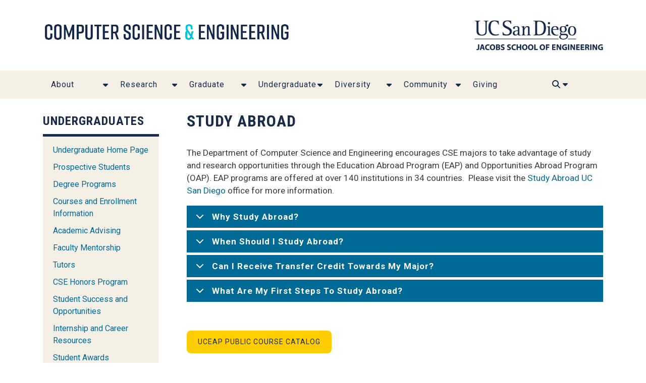

--- FILE ---
content_type: text/html; charset=UTF-8
request_url: https://cse.ucsd.edu/undergraduate/study-abroad
body_size: 12029
content:
<!DOCTYPE html>
<html lang="en" dir="ltr">
  <head>
    <meta charset="utf-8" />
<script async src="https://www.googletagmanager.com/gtag/js?id=UA-9709862-9"></script>
<script>window.dataLayer = window.dataLayer || [];function gtag(){dataLayer.push(arguments)};gtag("js", new Date());gtag("set", "developer_id.dMDhkMT", true);gtag("config", "UA-9709862-9", {"groups":"default","linker":{"domains":["cse.ucsd.edu","cseweb.ucsd.edu"]},"anonymize_ip":true,"page_placeholder":"PLACEHOLDER_page_path","allow_ad_personalization_signals":false});gtag("config", "G-DQLWSKCKE6", {"groups":"default","linker":{"domains":["cse.ucsd.edu","cseweb.ucsd.edu"]},"page_placeholder":"PLACEHOLDER_page_location","allow_ad_personalization_signals":false});</script>
<meta name="Generator" content="Drupal 9 (https://www.drupal.org)" />
<meta name="MobileOptimized" content="width" />
<meta name="HandheldFriendly" content="true" />
<meta name="viewport" content="width=device-width, initial-scale=1, shrink-to-fit=no" />
<meta http-equiv="x-ua-compatible" content="ie=edge" />
<link rel="icon" href="/sites/default/files/cse-favicon_0.png" type="image/png" />
<link rel="canonical" href="https://cse.ucsd.edu/undergraduate/study-abroad" />
<link rel="shortlink" href="https://cse.ucsd.edu/node/289" />
<script src="/sites/default/files/google_tag/jsoe/google_tag.script.js?t8x51u" defer></script>

    <title>Study Abroad | Computer Science</title>
    <link rel="stylesheet" media="all" href="/sites/default/files/css/css_xNekaGaX3Va8hyGEtP_J_UJ80x8SNT0Kics3nSlGdyI.css" />
<link rel="stylesheet" media="all" href="/sites/default/files/css/css_gL-lcyKD3m7iZ5YP__xQ63jRBXoOy0MOgpn22RtXuXs.css" />
<link rel="stylesheet" media="all" href="//stackpath.bootstrapcdn.com/bootstrap/4.5.0/css/bootstrap.min.css" />
<link rel="stylesheet" media="all" href="/sites/default/files/css/css_gMnqAitBl8zWhF--5VYHRhaIfvNQonn0aOrBDJ8eVrU.css" />
<link rel="stylesheet" media="all" href="//fonts.googleapis.com/css2?family=Teko:wght@300;400;500;700&amp;display=swap" />
<link rel="stylesheet" media="all" href="//fonts.googleapis.com/css2?family=Roboto:wght@300;400;500;700&amp;display=swap" />
<link rel="stylesheet" media="all" href="/sites/default/files/css/css_TTVy6SQdYQk_ViE9VxQScmiRO5CvcLmzejEf2R_yqpk.css" />
<link rel="stylesheet" media="all" href="//fonts.googleapis.com/css?family=Roboto|Roboto+Condensed:700" />
<link rel="stylesheet" media="all" href="/sites/default/files/css/css_J6vOvEAAxHEViDC7wn7vh7WrLFvtkMSxFuWVF14jGXk.css" />
<link rel="stylesheet" media="print" href="/sites/default/files/css/css_Y4H_4BqmgyCtG7E7YdseTs2qvy9C34c51kBamDdgark.css" />

    <script src="https://use.fontawesome.com/releases/v6.1.0/js/all.js" defer crossorigin="anonymous"></script>
<script src="https://use.fontawesome.com/releases/v6.1.0/js/v4-shims.js" defer crossorigin="anonymous"></script>

  </head>
  <body class="layout-one-sidebar layout-sidebar-first page-node-289 path-node node--type-undergraduate">
    <a href="#main-content" class="visually-hidden focusable skip-link">
      Skip to main content
    </a>
    <noscript><iframe src="https://www.googletagmanager.com/ns.html?id=GTM-5LK9HJ2" height="0" width="0" style="display:none;visibility:hidden"></iframe></noscript>
      <div class="dialog-off-canvas-main-canvas" data-off-canvas-main-canvas>
    
      <header>
      <div class="container">
        <div class="row">
          <div class="col-sm-9">
            <!--<h3 class="header-title"><a href="/">Computer Science <span>&</span> Engineering</a></h3>-->
            <a href="/">
              <img src="/themes/contrib/bootstrap_subtheme/images/cropped-cse-logo.png" class="cse-logo img-fluid" alt="Computer Science & Engineering Department"/>
            </a>
          </div>
          <div class="col-sm-3">
            <a href="http://jacobsschool.ucsd.edu/">
              <img src="/themes/contrib/bootstrap_subtheme/images/UCSDLogo_JSOE_Blue.png" class="jacobs_logo img-fluid" alt="Jacobs School of Engineering UC San Diego"/>
            </a>
          </div>
        </div>
  			      </div>

      <nav class="navbar navbar-expand-lg" id="navbar-main">
          <div class="container">
          <div id="navbar">
  				    				    				                <button class="navbar-toggler navbar-toggler-right" type="button" data-toggle="collapse" data-target="#CollapsingNavbar" aria-controls="CollapsingNavbar" aria-expanded="false" aria-label="Toggle navigation">
                <span class="navbar-toggler-icon"><i class="fa-solid fa-bars"></i></span>
              </button>
              <div class="collapse navbar-collapse" id="CollapsingNavbar">
  						    <section class="row region region-navigation-collapsible">
    <nav role="navigation" aria-labelledby="block-csemainmenu-2-menu" id="block-csemainmenu-2" class="block block-menu navigation menu--cse-main-menu">
            
  <h2 class="sr-only" id="block-csemainmenu-2-menu">CSE Main Menu</h2>
  

        
             <ul block="block-csemainmenu-2" class="clearfix nav navbar-nav">
                    <li class="nav-item menu-item--expanded dropdown">
                          <a href="/about" title="About CSE, CSE People and More!" class="nav-link" data-drupal-link-system-path="node/1">About</a>
          <a href="/about" title="About CSE, CSE People and More!" class="nav-link dropdown-toggle dropdown-toggle-split nav-link--about" data-toggle="dropdown" aria-expanded="false" aria-haspopup="true" data-drupal-link-system-path="node/1"></a>
                       <ul class="dropdown-menu">
                    <li class="dropdown-item">
                          <a href="/people" class="nav-link--people" data-drupal-link-system-path="node/2">People</a>
              </li>
                <li class="dropdown-item">
                          <a href="/about/our-building" title="Our Building" class="nav-link--about-our-building" data-drupal-link-system-path="node/1533">Our Building</a>
              </li>
                <li class="dropdown-item">
                          <a href="/about/cse-publications" title="CSE Publications" class="nav-link--about-cse-publications" data-drupal-link-system-path="node/2145">CSE Publications</a>
              </li>
                <li class="dropdown-item">
                          <a href="/about/cse-news" title="CSE News" class="nav-link--about-cse-news" data-drupal-link-system-path="about/cse-news">CSE News</a>
              </li>
                <li class="dropdown-item">
                          <a href="/about/cse-events-calendar" title="CSE Events" class="nav-link--about-cse-events-calendar" data-drupal-link-system-path="node/318">CSE Events</a>
              </li>
                <li class="dropdown-item">
                          <a href="/about/contact" class="nav-link--about-contact" data-drupal-link-system-path="node/7">Contact Us</a>
              </li>
                <li class="dropdown-item menu-item--collapsed">
                          <a href="/administration" class="nav-link--administration" data-drupal-link-system-path="node/6">Administration</a>
              </li>
                <li class="dropdown-item">
                          <a href="/cse-alumni/board-information" class="nav-link--cse-alumni-board-information" data-drupal-link-system-path="node/2691">CSE Alumni</a>
              </li>
            </ul>
  
              </li>
                <li class="nav-item menu-item--expanded dropdown">
                          <a href="/research" title="Check out CSE Faculty and their research!" class="nav-link" data-drupal-link-system-path="node/3">Research</a>
          <a href="/research" title="Check out CSE Faculty and their research!" class="nav-link dropdown-toggle dropdown-toggle-split nav-link--research" data-toggle="dropdown" aria-expanded="false" aria-haspopup="true" data-drupal-link-system-path="node/3"></a>
                       <ul class="dropdown-menu">
                    <li class="dropdown-item">
                          <a href="/research" title="Faculty Research" class="nav-link--research" data-drupal-link-system-path="node/3">Research Areas</a>
              </li>
                <li class="dropdown-item">
                          <a href="https://ai.ucsd.edu/" class="nav-link-https--aiucsdedu-">AI at CSE</a>
              </li>
                <li class="dropdown-item">
                          <a href="/faculty-research/facult-awards" title="Awards &amp; Accomplishments" class="nav-link--faculty-research-facult-awards" data-drupal-link-system-path="node/316">Awards &amp; Accomplishments</a>
              </li>
                <li class="dropdown-item">
                          <a href="/faculty-research/associated-centers" title="Associated Centers" class="nav-link--faculty-research-associated-centers" data-drupal-link-system-path="node/72">Associated Centers</a>
              </li>
                <li class="dropdown-item">
                          <a href="/research/technical-reports" class="nav-link--research-technical-reports" data-drupal-link-system-path="node/73">Technical Reports</a>
              </li>
                <li class="dropdown-item">
                          <a href="/2026renovation" class="nav-link-__026renovation" data-drupal-link-system-path="node/3031">2026 Renovation</a>
              </li>
            </ul>
  
              </li>
                <li class="nav-item menu-item--expanded dropdown">
                          <a href="/graduate" title="Incoming and Current Graduate Students" class="nav-link" data-drupal-link-system-path="node/4">Graduate</a>
          <a href="/graduate" title="Incoming and Current Graduate Students" class="nav-link dropdown-toggle dropdown-toggle-split nav-link--graduate" data-toggle="dropdown" aria-expanded="false" aria-haspopup="true" data-drupal-link-system-path="node/4"></a>
                       <ul class="dropdown-menu">
                    <li class="dropdown-item">
                          <a href="/graduate/graduate-student-awards" title="Student Awards" class="nav-link--graduate-graduate-student-awards" data-drupal-link-system-path="node/1512">Student Awards</a>
              </li>
                <li class="dropdown-item">
                          <a href="/graduate/degree-programs" title="Degree Programs" class="nav-link--graduate-degree-programs" data-drupal-link-system-path="node/10">Degree Programs</a>
              </li>
                <li class="dropdown-item">
                          <a href="/graduate/graduating-phds" title="Graduating PhDs" class="nav-link--graduate-graduating-phds" data-drupal-link-system-path="node/30">Graduating PhDs</a>
              </li>
                <li class="dropdown-item">
                          <a href="/graduate/ucsd-cse-graduate-admissions" title="Graduate Admissions" class="nav-link--graduate-ucsd-cse-graduate-admissions" data-drupal-link-system-path="node/86">Admissions</a>
              </li>
                <li class="dropdown-item">
                          <a href="/graduate/cse-graduate-courses" title="Graduate Courses" class="nav-link--graduate-cse-graduate-courses" data-drupal-link-system-path="node/91">Courses</a>
              </li>
                <li class="dropdown-item">
                          <a href="/graduate/cse-graduate-student-advising" title="Graduate Advising" class="nav-link--graduate-cse-graduate-student-advising" data-drupal-link-system-path="node/98">Advising</a>
              </li>
                <li class="dropdown-item">
                          <a href="/graduate/financial-support" title="Grad Finacing Opportunities" class="nav-link--graduate-financial-support" data-drupal-link-system-path="node/114">Financial Opportunities</a>
              </li>
                <li class="dropdown-item">
                          <a href="/graduate/deepmind-fellowships" class="nav-link--graduate-deepmind-fellowships" data-drupal-link-system-path="node/2198">DeepMind Fellowships</a>
              </li>
            </ul>
  
              </li>
                <li class="nav-item menu-item--expanded dropdown">
                          <a href="/undergraduate" title="Incoming and Current Undergraduates" class="nav-link" data-drupal-link-system-path="node/1648">Undergraduate</a>
          <a href="/undergraduate" title="Incoming and Current Undergraduates" class="nav-link dropdown-toggle dropdown-toggle-split nav-link--undergraduate" data-toggle="dropdown" aria-expanded="false" aria-haspopup="true" data-drupal-link-system-path="node/1648"></a>
                       <ul class="dropdown-menu">
                    <li class="dropdown-item">
                          <a href="https://cse.ucsd.edu/undergraduate" title="Undergraduate Home Page" class="nav-link-https--cseucsdedu-undergraduate">Undergraduate Home Page</a>
              </li>
                <li class="dropdown-item">
                          <a href="/undergraduate/prospectivestudents" title="Undergrad Admissions" class="nav-link--undergraduate-prospectivestudents" data-drupal-link-system-path="node/1694">Prospective Students</a>
              </li>
                <li class="dropdown-item">
                          <a href="/undergraduate/undergraduate-courses" title="Courses and Enrollment Information" class="nav-link--undergraduate-undergraduate-courses" data-drupal-link-system-path="node/1661">Courses and Enrollment Information</a>
              </li>
                <li class="dropdown-item">
                          <a href="/undergraduate/undergraduate-degree-programs" title="Degree Programs" class="nav-link--undergraduate-undergraduate-degree-programs" data-drupal-link-system-path="node/293">Degree Programs</a>
              </li>
                <li class="dropdown-item">
                          <a href="https://cse.ucsd.edu/undergraduate/undergraduate/advising/cse-student-affairs-office-hours" title="Undergrad Advising" class="nav-link-https--cseucsdedu-undergraduate-undergraduate-advising-cse-student-affairs-office-hours">Academic Advising</a>
              </li>
                <li class="dropdown-item">
                          <a href="/undergraduate/undergraduate-committee-ugcom-advising-and-mentorship" title="Faculty Membership" class="nav-link--undergraduate-undergraduate-committee-ugcom-advising-and-mentorship" data-drupal-link-system-path="node/1601">Faculty Mentorship</a>
              </li>
                <li class="dropdown-item">
                          <a href="/undergraduate/readers-and-tutors" title="Tutors" class="nav-link--undergraduate-readers-and-tutors" data-drupal-link-system-path="node/184">Tutors</a>
              </li>
                <li class="dropdown-item">
                          <a href="/undergraduate/cse-honors-program" title="CSE Honors Program" class="nav-link--undergraduate-cse-honors-program" data-drupal-link-system-path="node/282">CSE Honors Program</a>
              </li>
                <li class="dropdown-item">
                          <a href="/undergraduate/student-opportunities" title="Student Success and Opportunities" class="nav-link--undergraduate-student-opportunities" data-drupal-link-system-path="node/174">Student Success and Opportunities</a>
              </li>
                <li class="dropdown-item">
                          <a href="/undergraduate/internship-and-job-opportunities" title="Internship and Career Resources" class="nav-link--undergraduate-internship-and-job-opportunities" data-drupal-link-system-path="node/194">Internship and Career Resources</a>
              </li>
                <li class="dropdown-item">
                          <a href="https://cse.ucsd.edu/undergraduate/cse-undergraduate-student-awards" title="Undergraduate Student Awards" class="nav-link-https--cseucsdedu-undergraduate-cse-undergraduate-student-awards">Student Awards</a>
              </li>
            </ul>
  
              </li>
                <li class="nav-item menu-item--expanded dropdown">
                          <a href="/diversity_equity_inclusion" title="Diversity Equity Inclusion" class="nav-link" data-drupal-link-system-path="node/1442">Diversity</a>
          <a href="/diversity_equity_inclusion" title="Diversity Equity Inclusion" class="nav-link dropdown-toggle dropdown-toggle-split nav-link--diversity-equity-inclusion" data-toggle="dropdown" aria-expanded="false" aria-haspopup="true" data-drupal-link-system-path="node/1442"></a>
                       <ul class="dropdown-menu">
                    <li class="dropdown-item">
                          <a href="/diversity/events" title="DEI Events" class="nav-link--diversity-events" data-drupal-link-system-path="node/1917">Events</a>
              </li>
                <li class="dropdown-item">
                          <a href="/diversity/cse-book-club" class="nav-link--diversity-cse-book-club" data-drupal-link-system-path="node/2446">Book Club</a>
              </li>
                <li class="dropdown-item">
                          <a href="/diversity/student-organizations" title="Student Organization" class="nav-link--diversity-student-organizations" data-drupal-link-system-path="node/1913">Student Organizations</a>
              </li>
            </ul>
  
              </li>
                <li class="nav-item menu-item--expanded dropdown">
                          <a href="/community" class="nav-link" data-drupal-link-system-path="node/2403">Community</a>
          <a href="/community" class="nav-link dropdown-toggle dropdown-toggle-split nav-link--community" data-toggle="dropdown" aria-expanded="false" aria-haspopup="true" data-drupal-link-system-path="node/2403"></a>
                       <ul class="dropdown-menu">
                    <li class="dropdown-item">
                          <a href="/student-organizations" class="nav-link--student-organizations" data-drupal-link-system-path="node/2447">Student Organization</a>
              </li>
                <li class="dropdown-item">
                          <a href="/cse-alumni/board-information" class="nav-link--cse-alumni-board-information" data-drupal-link-system-path="node/2691">CSE Alumni Board</a>
              </li>
                <li class="dropdown-item">
                          <a href="/cse-alumni" class="nav-link--cse-alumni" data-drupal-link-system-path="node/2695">CSE Alumni Resources</a>
              </li>
                <li class="dropdown-item">
                          <a href="/community/companies" class="nav-link--community-companies" data-drupal-link-system-path="node/2473">CSE Founded Companies</a>
              </li>
                <li class="dropdown-item">
                          <a href="/industry" class="nav-link--industry" data-drupal-link-system-path="node/1883">Industry</a>
              </li>
            </ul>
  
              </li>
                <li class="nav-item">
                          <a href="/giving-cse" class="nav-link nav-link--giving-cse" data-drupal-link-system-path="node/1102">Giving</a>
              </li>
              <li class="nav-item" id="search"><a class="nav-link nav-link--search"><i class="fas fa-search"></i> <i class="fas fa-caret-down"></i></a></li>
        </ul>
  


  </nav>

  </section>

                                    <section class="row region region-search">
    <div class="search-block-form block block-search block-search-form-block" data-drupal-selector="search-block-form" id="block-bootstrap-barrio-subtheme-search" role="search">
  
    
    <div class="content container-inline">
        <div class="content container-inline">
      <form action="/search/node" method="get" id="search-block-form" accept-charset="UTF-8" class="search-form search-block-form form-row">
  



          <fieldset class="js-form-item js-form-type-search form-type-search js-form-item-keys form-item-keys form-no-label form-group">
          <label for="edit-keys" class="sr-only">Search</label>
                    <input title="Enter the terms you wish to search for." data-drupal-selector="edit-keys" type="search" id="edit-keys" name="keys" value="" size="15" maxlength="128" class="form-search form-control" />

                      </fieldset>
<div data-drupal-selector="edit-actions" class="form-actions js-form-wrapper form-group" id="edit-actions"><button data-drupal-selector="edit-submit" type="submit" id="edit-submit" value="Search" class="button js-form-submit form-submit btn btn-primary">Search</button>
</div>

</form>

    </div>
  
  </div>
</div>

  </section>

                              </div>
  				              </div>
          </div>

		    </div>
      </nav>

    </header>
  

  <section role="main" class="container main-body node-289 Study Abroad">
    <div class="row">

    
            
    		
				  		  		
    		  <aside class="col-md-3 col-md-pull-9" role="complementary">
			  <nav role="navigation" aria-labelledby="block-bootstrap-barrio-subtheme-undergraduates-menu" id="block-bootstrap-barrio-subtheme-undergraduates" class="block block-menu navigation menu--undergraduate">
      
  <h2 id="block-bootstrap-barrio-subtheme-undergraduates-menu">Undergraduates</h2>
  

        
              <ul block="block-bootstrap-barrio-subtheme-undergraduates" class="clearfix nav">
                    <li class="nav-item">
                <a href="https://cse.ucsd.edu/undergraduate" title="Undergraduate Home Page" class="nav-link nav-link-https--cseucsdedu-undergraduate">Undergraduate Home Page</a>
              </li>
                <li class="nav-item">
                <a href="/undergraduate/prospectivestudents" title="Undergrad Admissions" class="nav-link nav-link--undergraduate-prospectivestudents" data-drupal-link-system-path="node/1694">Prospective Students</a>
              </li>
                <li class="nav-item">
                <a href="/undergraduate/undergraduate-degree-programs" title="Undergraduate Degree Programs" class="nav-link nav-link--undergraduate-undergraduate-degree-programs" data-drupal-link-system-path="node/293">Degree Programs</a>
              </li>
                <li class="nav-item">
                <a href="/undergraduate/undergraduate-information-homepage" title="Courses and Enrollment Information" class="nav-link nav-link--undergraduate-undergraduate-information-homepage" data-drupal-link-system-path="node/1661">Courses and Enrollment Information</a>
              </li>
                <li class="nav-item">
                <a href="https://cse.ucsd.edu/undergraduate/undergraduate/advising/cse-student-affairs-office-hours" title="Undergrad Academic Advising" class="nav-link nav-link-https--cseucsdedu-undergraduate-undergraduate-advising-cse-student-affairs-office-hours">Academic Advising</a>
              </li>
                <li class="nav-item">
                <a href="/undergraduate/advising/undergraduate-committee-ugcom-advising-and-mentorship" title="Faculty Mentorship" class="nav-link nav-link--undergraduate-advising-undergraduate-committee-ugcom-advising-and-mentorship" data-drupal-link-system-path="node/1601">Faculty Mentorship</a>
              </li>
                <li class="nav-item">
                <a href="/undergraduate/undergraduate-tutors" title="Tutors" class="nav-link nav-link--undergraduate-undergraduate-tutors" data-drupal-link-system-path="node/184">Tutors</a>
              </li>
                <li class="nav-item">
                <a href="/undergraduate/cse-honors-program" title="Honors Program" class="nav-link nav-link--undergraduate-cse-honors-program" data-drupal-link-system-path="node/282">CSE Honors Program</a>
              </li>
                <li class="nav-item">
                <a href="/undergraduate/student-opportunities" title="Opportunities and Support" class="nav-link nav-link--undergraduate-student-opportunities" data-drupal-link-system-path="node/174">Student Success and Opportunities</a>
              </li>
                <li class="nav-item">
                <a href="/undergraduate/internship-and-job-opportunities" class="nav-link nav-link--undergraduate-internship-and-job-opportunities" data-drupal-link-system-path="node/194">Internship and Career Resources</a>
              </li>
                <li class="nav-item">
                <a href="https://cse.ucsd.edu/undergraduate/cse-undergraduate-student-awards" title="Undergraduate Student Awards" class="nav-link nav-link-https--cseucsdedu-undergraduate-cse-undergraduate-student-awards">Student Awards</a>
              </li>
        </ul>
  


  </nav>


		  </aside>
		

	  <div class="col-md-9 col-md-push-3">
		 			  <div data-drupal-messages-fallback class="hidden"></div><div id="block-bootstrap-barrio-subtheme-page-title" class="block block-core block-page-title-block">
  
    
      <div class="content">
      
  <h1 class="title"><span class="field field--name-title field--type-string field--label-hidden">Study Abroad</span>
</h1>


    </div>
  </div>
<div id="block-bootstrap-barrio-subtheme-content" class="block block-system block-system-main-block">
  
    
      <div class="content">
      

<article data-history-node-id="289" role="article" class="node node--type-undergraduate node--view-mode-full clearfix">
  <header>
    
        
      </header>
  <div class="node__content clearfix">
      <div class="layout layout--onecol">
    <div  class="layout__region layout__region--content">
      <div class="block block-layout-builder block-extra-field-blocknodeundergraduatelinks">
  
    
      <div class="content">
      


    </div>
  </div>
<div class="block block-layout-builder block-field-blocknodeundergraduatebody">
  
    
      <div class="content">
      
            <div class="clearfix text-formatted field field--name-body field--type-text-with-summary field--label-hidden field__item"><p>The Department of Computer Science and Engineering encourages CSE majors to take advantage of study and research opportunities through the Education Abroad Program (EAP) and Opportunities Abroad Program (OAP). EAP programs are offered at over 140 institutions in 34 countries.  Please visit the <a href="http://studyabroad.ucsd.edu/" rel="noopener" target="_blank">Study Abroad UC San Diego</a> office for more information.</p>

<dl class="ckeditor-accordion"><dt><strong>Why Study Abroad?</strong></dt>
	<dd>
	<p>Computer Science and Engineering is an interdisciplinary, innovative, and increasingly globalized field. The software and hardware that shape our daily lives are built by individuals and organizations across the world. Studying abroad as an undergraduate can prepare students to succeed in their careers with a one-of-a-kind opportunity to explore new cultures, experience new methods of teaching, engage with global research, and gain exposure to new ideas.</p>

	<ul><li aria-level="1">Take advantage of unique academic, experiential, and coursework opportunities.</li>
		<li aria-level="1">Prepare for global industry by collaborating with computer scientists across the world.</li>
		<li aria-level="1">Become a better informed global citizen and learn from new viewpoints.</li>
		<li aria-level="1">Expand your resume and build cross-cultural communication skills that employers value.</li>
		<li aria-level="1">Gain a new perspective on the discipline of engineering while exploring a new place.</li>
	</ul><p><br />
	Want to learn more about the study abroad student experience? Read the stories of Study Abroad Returnees (STARs) Ambassadors here: <a href="https://studyabroad.ucsd.edu/students/stars-ambassadors/index.html" rel="noopener" target="_blank">The Student Perspective</a></p>
	</dd>
	<dt><strong>When Should I Study Abroad?</strong></dt>
	<dd>
	<p>All students should consult with their Undergraduate Major Advisor to discuss the timely completion of major requirements. If you are interested in studying abroad, we recommend that you schedule an appointment with your CSE major advisor, or stop by our drop-in advising hours to begin discussing your first steps to studying abroad. Visit our <a href="https://cse.ucsd.edu/undergraduate/undergraduate/advising/cse-student-affairs-office-hours" rel="noopener" target="_blank">CSE Student Affairs Office Hours</a> website for more information about how to connect with CSE Advising.</p>

	<p>Most students study abroad during the spring or summer quarters; however, some students may choose to study abroad for an entire year! Many students aim to study abroad during their second or third year as an undergraduate, but some students may prefer to study abroad as a senior. </p>

	<p>Per the <a href="https://studyabroad.ucsd.edu/students/programs/UCEAP/uceap-faqs.html" rel="noopener" target="_blank">UCEAP’s FAQ website</a>, please keep in mind that “if you plan to graduate upon completion of your study abroad program, it can take up to 90 days for UCEAP courses (and grades) to be posted to your UCSD academic record. This means there will be a delay in receiving your final transcript and diploma.  If you plan to attend professional school, graduate school or participate in any activity that requires proof of graduation, this is something to be aware of.”</p>

	<p>We encourage students to start planning as early as possible, since most program applications require 6 - 12 months of planning in advance. If you’re excited about the prospect of studying abroad, <a href="https://studyabroad.ucsd.edu/students/advising-services/index.html" rel="noopener" target="_blank">contact a Study Abroad Advisor</a> and check in with <a href="https://cse.ucsd.edu/undergraduate/undergraduate/advising/cse-student-affairs-office-hours" rel="noopener" target="_blank">CSE Advising</a> as soon as possible!</p>
	</dd>
	<dt><strong>Can I Receive Transfer Credit Towards My Major?</strong></dt>
	<dd>
	<p>Students may earn academic credit to satisfy CSE major or CS minor requirements, if approved by the CSE Department.  Please see the <a href="http://cse.ucsd.edu/undergraduate/advising/cse-petitions" rel="noopener" target="_blank">CSE Petition Process</a> for more information about petitioning study abroad courses for CSE equivalency. There are no guarantees of approval on any petition. We recommend submitting “Pre-Approval” CSE Petitions for study abroad courses that you are interested in taking, so please be prepared to submit your CSE Petition before your study abroad departure to seek Pre-Approval.</p>

	<p>* If approved, each course must meet all of the following minimum criteria (once posted to your UCSD academic history) to receive the specified UCSD Equivalency credit:</p>

	<ul><li aria-level="1">UC transferable</li>
		<li aria-level="1">Upper Division</li>
		<li aria-level="1">Course must be taken for a letter grade (may not be taken for P/NP)</li>
		<li aria-level="1">Must earn a C- or better</li>
	</ul><p>If all the criteria above are met, send CSE a VAC message after the course is posted to your UCSD academic history so we can apply the stated UCSD Equivalency credit to your computer science and engineering major accordingly.</p>

	<p>Students can also consider reviewing the list of pre-approved CSE equivalent courses at study abroad institutions found here on our CSE Study Abroad website. Courses on this page have been pre-approved for CSE credit through their start &amp; expiration terms. Please be mindful of the “Expiration Terms” for each course on the CSE Study Abroad page when planning your study abroad experience. If a course that you’re interested in taking has “expired” then you should plan to submit a new <a href="http://cse.ucsd.edu/undergraduate/advising/cse-petitions" rel="noopener" target="_blank">CSE Petition</a> to request an evaluation of this course for CSE credit. There are no guarantees of approval on any CSE Petition, so please plan accordingly.</p>
	</dd>
	<dt><strong>What Are My First Steps To Study Abroad?</strong></dt>
	<dd>
	<ul><li aria-level="1" style="list-style-type:disc">Visit the Study Abroad Department’s <a href="https://studyabroad.ucsd.edu/students/advising-services/engineering-stem.html" rel="noopener" target="_blank">"Study Abroad in Engineering"</a> website.</li>
		<li aria-level="1">Watch the <a href="https://www.youtube.com/watch?v=JngsuIkBrxU" rel="noopener" target="_blank">"Study Abroad in Engineering"</a> webinar and <a href="https://www.youtube.com/@ucsdpao" rel="noopener" target="_blank" title="Study Abroad YouTube">Study Abroad Video Resources</a>.</li>
		<li aria-level="1">Follow the steps on the Study Abroad <a href="https://studyabroad.ucsd.edu/students/get-started.html" rel="noopener" target="_blank">“Get Started”</a> website to prepare to study abroad.</li>
		<li aria-level="1">Attend a <a href="https://studyabroad.ucsd.edu/students/advising-services/info-sessions-event-recordings.html" rel="noopener" target="_blank">Study Abroad Information Session</a> in-person, if you're interested!</li>
		<li aria-level="1">Learn more about study abroad by reviewing <a href="https://studyabroad.ucsd.edu/students/calendar/uceap-deadlines.html" rel="noopener" target="_blank">UCEAP Application Deadlines</a>, the <a href="https://studyabroad.ucsd.edu/students/how-to-apply/index.html" rel="noopener" target="_blank">UCEAP "How to Apply"</a> website, and the Study Abroad website on <a href="https://studyabroad.ucsd.edu/students/funding/index.html" rel="noopener" target="_blank">Financial Aid &amp; Scholarships</a>.</li>
		<li aria-level="1">Carefully read the <a href="https://studyabroad.ucsd.edu/students/programs/UCEAP/uceap-faqs.html" rel="noopener" target="_blank">UCEAP’s Frequently Asked Questions</a> to review common questions about the study abroad application process and experience.</li>
		<li aria-level="1">Think about whether you’d like to study abroad for the purpose of fulfilling college, GE, university, major or minor requirements and connect with your advisors accordingly.</li>
		<li aria-level="1">Connect with the <a href="https://studyabroad.ucsd.edu/" rel="noopener" target="_blank">Study Abroad office</a> &amp; advisors directly to explore available programs.
		<ul><li aria-level="2">The Study Abroad <a href="https://studyabroad.ucsd.edu/students/advising-services/index.html" rel="noopener" target="_blank">Advising Services</a> page outlines how to connect with a Study Abroad Advisor and provides an array of helpful resources for planning your study abroad experience. </li>
		</ul></li>
		<li aria-level="1">If you are a CSE major, connect with a CSE Advisor to discuss your CSE study abroad plans and the Pre-Approval Petition process with your major advisor.</li>
		<li aria-level="1">Review the <a href="http://cse.ucsd.edu/undergraduate/advising/cse-petitions" rel="noopener" target="_blank">CSE Petition Process</a> for more information about submitting a CSE Petition. 
		<ul><li aria-level="2">If you plan to study abroad, we recommend submitting PRE-APPROVAL petitions prior to studying abroad, so that you will know if the courses you are petitioning will count towards CSE course equivalencies or your CS major requirements.</li>
		</ul></li>
	</ul></dd>
</dl><p> </p>

<ul></ul><p><a class="yellow-btn" href="https://uceap.universityofcalifornia.edu/campus-credit-abroad" rel="noopener" target="_blank">UCEAP Public Course Catalog</a></p>

<table border="0" cellpadding="0" cellspacing="0" class="pad10" style="width: 100%;"><thead><tr><th scope="col">Country</th>
			<th scope="col">University</th>
			<th scope="col">EAP Subject Area &amp; Course #</th>
			<th scope="col">Transcript<br />
			Title</th>
			<th scope="col">Partner University Course Number</th>
			<th scope="col">UCSD<br />
			CSE Equivalency</th>
			<th scope="col">
			<p>Start of Fall 20XX</p>
			</th>
			<th scope="col">Expires End of Spring 20XX</th>
		</tr></thead><tbody><tr><td>Australia </td>
			<td>
			<p>University of South Wales </p>
			</td>
			<td>CP S 111</td>
			<td>COMPUTER NETWK APPL </td>
			<td>COMP3331</td>
			<td>CSE 123</td>
			<td>2017</td>
			<td>2020</td>
		</tr><tr><td>Australia </td>
			<td>
			<p>University of South Wales </p>
			</td>
			<td>CP S 114</td>
			<td>COMPUTER GRAPHICS </td>
			<td>COMP3421</td>
			<td>CSE 167</td>
			<td>2017</td>
			<td>2020</td>
		</tr><tr><td>Australia </td>
			<td>
			<p>University of South Wales </p>
			</td>
			<td>CP S 119</td>
			<td>OPERATING SYSTEMS </td>
			<td>COMP3231</td>
			<td>CSE 120</td>
			<td>2017</td>
			<td>2020</td>
		</tr><tr><td>Australia</td>
			<td>
			<p>University of Sydney</p>
			</td>
			<td>CP S 127</td>
			<td>ALGORITHM DESIGN</td>
			<td>COMP 3027</td>
			<td>CSE 101</td>
			<td>2022</td>
			<td>2025</td>
		</tr><tr><td>
			<p>China </p>
			</td>
			<td>Tsinghua Univ.</td>
			<td>CP S 120</td>
			<td>FUNDAMENTALS OF COMPUTER GRAPHICS</td>
			<td>80240593</td>
			<td>CSE 167</td>
			<td>2019</td>
			<td>2022</td>
		</tr><tr><td>Denmark</td>
			<td>
			<p>University of Copenhagen</p>
			</td>
			<td>CP S 141</td>
			<td>LARGE-SCALE DATA ANALYSIS (LSDA)</td>
			<td>NDAK15018U</td>
			<td>CSE 158</td>
			<td>2017</td>
			<td>2020</td>
		</tr><tr><td>Denmark</td>
			<td>
			<p>University of Copenhagen</p>
			</td>
			<td>CP S 157</td>
			<td>COMPUTABILITY AND COMPLEXITY (COCO)</td>
			<td>NDAA09007U</td>
			<td>CSE 105</td>
			<td>2017</td>
			<td>2020</td>
		</tr><tr><td>Denmark</td>
			<td>
			<p>University of Copenhagen</p>
			</td>
			<td>CP S 164</td>
			<td>MACHINE LEARNING (ML)</td>
			<td>NDAK15007U</td>
			<td>CSE 151</td>
			<td>2017</td>
			<td>2020</td>
		</tr><tr><td>Denmark</td>
			<td>
			<p>University of Copenhagen</p>
			</td>
			<td>CP S 166</td>
			<td>ALGORITHMS &amp; DATA</td>
			<td>NDAA09023U</td>
			<td>CSE 101</td>
			<td>2017</td>
			<td>2020</td>
		</tr><tr><td>Denmark</td>
			<td>
			<p>University of Copenhagen</p>
			</td>
			<td>CP S 167</td>
			<td>NUMERICAL OPTIMIZATION</td>
			<td>NDAA09009U</td>
			<td>CSE 190</td>
			<td>2017</td>
			<td>2020</td>
		</tr><tr><td>Denmark</td>
			<td>University of Copenhagen</td>
			<td>CP S 168</td>
			<td>DISCRETE OPTIMIZTN</td>
			<td>NDAK14003U</td>
			<td>CS26/CS28 Major Technical Elective</td>
			<td>2017</td>
			<td>2020</td>
		</tr><tr><td>Denmark</td>
			<td>
			<p>University of Copenhagen</p>
			</td>
			<td>CP S 174</td>
			<td>VISION AND IMAGE PROCESSING</td>
			<td>NDAK12002U</td>
			<td>CSE 152</td>
			<td>2017</td>
			<td>2020</td>
		</tr><tr><td>Denmark</td>
			<td>
			<p>University of Copenhagen</p>
			</td>
			<td>CP S 179</td>
			<td>INTERACTIVE DATA</td>
			<td>NDAK15017U</td>
			<td>CSE 190</td>
			<td>2017</td>
			<td>2020</td>
		</tr><tr><td>Hong Kong</td>
			<td>Hong Kong University of Science and Technology (HKUST)</td>
			<td>CP S 124S</td>
			<td>DATABASE MANAGEMENT SYSTEMS </td>
			<td>COMP3311 </td>
			<td>CSE 132A</td>
			<td>2020</td>
			<td>2023</td>
		</tr><tr><td>Hong Kong </td>
			<td>University of Hong Kong</td>
			<td>CP S 111</td>
			<td>GAME DESIGN&amp;PROGRAM </td>
			<td>COMP3329 </td>
			<td>CSE 125</td>
			<td>2017</td>
			<td>2020</td>
		</tr><tr><td>Hong Kong </td>
			<td>University of Hong Kong</td>
			<td>CP S 133</td>
			<td>MOBILE AP DESIGN </td>
			<td>COMP3330</td>
			<td>CSE 170</td>
			<td>2017</td>
			<td>2020</td>
		</tr><tr><td>Korea</td>
			<td>Yonsei University</td>
			<td>CP S 114</td>
			<td>COMPUTER GRAPHICS</td>
			<td>CSI4105</td>
			<td>CSE 167</td>
			<td>2018</td>
			<td>2021</td>
		</tr><tr><td>Korea</td>
			<td>
			<p>Yonsei University</p>
			</td>
			<td>CP S 115</td>
			<td>COMPUTER NETWORKS</td>
			<td>CSI4106</td>
			<td>CSE 123</td>
			<td>2025</td>
			<td>2028</td>
		</tr><tr><td>Singapore</td>
			<td>National University of Singapore</td>
			<td>CP S 103</td>
			<td>OPERATING SYSTEMS </td>
			<td>CS2106 </td>
			<td>CSE 120</td>
			<td>2017</td>
			<td>2020</td>
		</tr><tr><td>Singapore</td>
			<td>National University of Singapore</td>
			<td>CP S 104</td>
			<td>INFORMATION SECURITY </td>
			<td>CS2107</td>
			<td>CSE 127</td>
			<td>2017</td>
			<td>2027</td>
		</tr><tr><td>Singapore</td>
			<td>National University of Singapore</td>
			<td>CP S 106</td>
			<td>DATABASE SYSTEMS </td>
			<td>CS2102</td>
			<td>CSE 132A  </td>
			<td>2017</td>
			<td>2020</td>
		</tr><tr><td>Singapore</td>
			<td>National University of Singapore</td>
			<td>CP S 111</td>
			<td>DESIGN AND ANALYSIS OF ALGORITHMS</td>
			<td>CS3230</td>
			<td>CSE 101</td>
			<td>2024</td>
			<td>2027</td>
		</tr><tr><td>Spain</td>
			<td>UC Center Madrid</td>
			<td>CP S 15</td>
			<td>PYTHON PROGRAMMING</td>
			<td>CS 15</td>
			<td>CSE 6R</td>
			<td>2023</td>
			<td>2026</td>
		</tr><tr><td>Sweden</td>
			<td>Lund University</td>
			<td>CP S 101</td>
			<td>ALGRTHM&amp;DATA STRCTR </td>
			<td>EDAF05 </td>
			<td>CSE 101</td>
			<td>2017</td>
			<td>2020</td>
		</tr><tr><td>
			<p>Sweden</p>
			</td>
			<td>Lund University</td>
			<td>CP S 124</td>
			<td>COMPUTER ARCHITECTURE</td>
			<td>EITF20</td>
			<td>CSE 141</td>
			<td>2023</td>
			<td>2026</td>
		</tr><tr><td>Sweden</td>
			<td>Lund University</td>
			<td>CP S 126</td>
			<td>HUMAN-COMP INTERACT </td>
			<td>INFC25</td>
			<td>CSE 170 </td>
			<td>2017</td>
			<td>2027</td>
		</tr><tr><td>Sweden</td>
			<td>Lund University</td>
			<td>CP S 128</td>
			<td>COMPUTER GRAPHICS</td>
			<td>EDA221 </td>
			<td>CSE 167</td>
			<td>2017</td>
			<td>2020</td>
		</tr><tr><td>Sweden</td>
			<td>Lund University</td>
			<td>CP S 135</td>
			<td>COMPUTER GRAPHICS</td>
			<td>EDAF80</td>
			<td>CSE 167</td>
			<td>2020</td>
			<td>2023</td>
		</tr><tr><td>
			<p>Sweden</p>
			</td>
			<td>Lund University</td>
			<td>SP S 141</td>
			<td>CONTENT MANAGEMENT SYSTEMS</td>
			<td>INFC50</td>
			<td>CSE 190</td>
			<td>2017</td>
			<td>2020</td>
		</tr><tr><td>Sweden</td>
			<td>Lund University</td>
			<td>CP S 142</td>
			<td>INFO SYSTM SECURITY </td>
			<td>INFC40</td>
			<td>CSE 127</td>
			<td>2023</td>
			<td>2026</td>
		</tr><tr><td>Sweden</td>
			<td>Lund University</td>
			<td>CP S 157</td>
			<td>CRYPTOGRAPHY</td>
			<td>EDIN01 </td>
			<td>CSE 190</td>
			<td>2017</td>
			<td>2020</td>
		</tr><tr><td>Sweden</td>
			<td>Lund University</td>
			<td>CP S 176</td>
			<td>APPL ARTIF INTEL </td>
			<td>EDAF70 </td>
			<td>
			<p>CSE 190</p>

			<p>(LVG Credit approved)</p>
			</td>
			<td>2020</td>
			<td>2023</td>
		</tr><tr><td>United Kingdom - England</td>
			<td>Imperial College London</td>
			<td>
			<p>CP S 102</p>

			<p>+</p>

			<p>CP S 120</p>
			</td>
			<td>
			<p>SFTWRE ENG:DESIGN I </p>

			<p>+ </p>

			<p>SOFT ENG GRP PRO</p>
			</td>
			<td>
			<p>CO220</p>

			<p>+ </p>

			<p>CO362</p>
			</td>
			<td>CSE 110</td>
			<td>2017</td>
			<td>2020</td>
		</tr><tr><td>United Kingdom - England</td>
			<td>Imperial College London</td>
			<td>CP S 101</td>
			<td>NETWORKS AND COMMUNICATIONS</td>
			<td>CO212</td>
			<td>CSE 123</td>
			<td>2019</td>
			<td>2022</td>
		</tr><tr><td>United Kingdom - England</td>
			<td>Imperial College London</td>
			<td>CP S 107</td>
			<td>SOFTWARE ENGINEERING- ALGORITHMS</td>
			<td>CO202</td>
			<td>CSE 101</td>
			<td>2019</td>
			<td>2022</td>
		</tr><tr><td>United Kingdom - England</td>
			<td>Imperial College London</td>
			<td>CP S 108</td>
			<td>INTRO TO AI </td>
			<td>CO231 </td>
			<td>CSE 150</td>
			<td>2017</td>
			<td>2020</td>
		</tr><tr><td>United Kingdom - England</td>
			<td>Imperial College London</td>
			<td>CP S 122 </td>
			<td>OPERATING SYSTEMS </td>
			<td>CO211</td>
			<td>CSE 120</td>
			<td>2017</td>
			<td>2020</td>
		</tr><tr><td>United Kingdom - England</td>
			<td>King's College London</td>
			<td>CP S 122</td>
			<td>COMPUTER VISION</td>
			<td>6CCS3COV</td>
			<td>CSE 152</td>
			<td>2019</td>
			<td>2022</td>
		</tr><tr><td>United Kingdom - England</td>
			<td>University of London, Queen Mary</td>
			<td>CP S 118</td>
			<td>WEBSITE DESIGN</td>
			<td>ECS507U</td>
			<td>CSE 170</td>
			<td>2017</td>
			<td>2020</td>
		</tr><tr><td>United Kingdom - England</td>
			<td>University of London, Queen Mary</td>
			<td>CP S 160</td>
			<td>INTERNET PROTCL &amp; APP</td>
			<td>ECS524U</td>
			<td>CSE 124</td>
			<td>2017</td>
			<td>2020</td>
		</tr><tr><td>United Kingdom - England</td>
			<td>University of London, Queen Mary</td>
			<td>CP S 180</td>
			<td>COMPUTER GRAPHICS</td>
			<td>ECS610U</td>
			<td>CSE 167</td>
			<td>2017</td>
			<td>2020</td>
		</tr><tr><td>United Kingdom - Scotland</td>
			<td>University of Edinburgh </td>
			<td>CP S 108</td>
			<td>DATABASE SYSTEMS</td>
			<td>INFR10080</td>
			<td>CSE 132A</td>
			<td>2023</td>
			<td>2026</td>
		</tr><tr><td>United Kingdom - Scotland</td>
			<td>University of Edinburgh </td>
			<td>CP S 115</td>
			<td>COMPILING TECHNIQUE</td>
			<td>INFR10065</td>
			<td>CSE 131</td>
			<td>2017</td>
			<td>2020</td>
		</tr><tr><td>United Kingdom - Scotland</td>
			<td>University of Edinburgh </td>
			<td>CP S 122 </td>
			<td>COMPUTER SECURITY</td>
			<td>INFR10067</td>
			<td>CSE 127</td>
			<td>2023</td>
			<td>2026</td>
		</tr><tr><td>United Kingdom - Scotland</td>
			<td>University of Edinburg</td>
			<td>CP S 129</td>
			<td>SOFTWARE TESTING</td>
			<td>INFR10057</td>
			<td>CSE 190</td>
			<td>2023</td>
			<td>2026</td>
		</tr><tr><td>United Kingdom - Scotland</td>
			<td>University of Edinburgh </td>
			<td>CP S 130</td>
			<td>COMPUTER ARCH </td>
			<td>INFR09009 </td>
			<td>CSE 141</td>
			<td>2017</td>
			<td>2020</td>
		</tr><tr><td>United Kingdom - Scotland</td>
			<td>University of Edinburgh </td>
			<td>CP S 146</td>
			<td>ELEMENTS PROGR LANG</td>
			<td>INFR10061 </td>
			<td>CSE 130</td>
			<td>2023</td>
			<td>2026</td>
		</tr><tr><td>United Kingdom - Scotland</td>
			<td>University of Edinburgh </td>
			<td>CP S 204</td>
			<td>HMN-COMPTR INTERACT</td>
			<td>INFR11017 </td>
			<td>CSE 170</td>
			<td>2023</td>
			<td>2026</td>
		</tr><tr><td>United Kingdom - Scotland</td>
			<td>University of Edinburgh </td>
			<td>CP S 206</td>
			<td>DISTRIBUTED SYSTEMS</td>
			<td>INFR11022</td>
			<td>CSE 124</td>
			<td>2017</td>
			<td>2020</td>
		</tr><tr><td>United Kingdom - Scotland</td>
			<td>University of Edinburgh </td>
			<td>CP S 208</td>
			<td>COMPUTER GRAPHICS</td>
			<td>INFR11021</td>
			<td>CSE 167</td>
			<td>2017</td>
			<td>2020</td>
		</tr></tbody></table></div>
      
    </div>
  </div>

    </div>
  </div>

  </div>
</article>

    </div>
  </div>


		 		 	  </div>

	  
    </div>
  </section>

  
<footer class="footer" role="contentinfo">
 <div class="overlay">
	<div class="container">
		<div class="row">
					<div class="col-sm-3">
				  <section class="row region region-footer-first">
    <nav role="navigation" aria-labelledby="block-bootstrap-barrio-subtheme-footerinformation-menu" id="block-bootstrap-barrio-subtheme-footerinformation" class="block block-menu navigation menu--footer-information">
      
  <h2 id="block-bootstrap-barrio-subtheme-footerinformation-menu">Information</h2>
  

        
              <ul block="block-bootstrap-barrio-subtheme-footerinformation" class="clearfix nav">
                    <li class="nav-item">
                <a href="/undergraduate/undergraduate-program-frequently-asked-questions-faq" title="Prospective Students" class="nav-link nav-link--undergraduate-undergraduate-program-frequently-asked-questions-faq" data-drupal-link-system-path="node/292">Prospective Students</a>
              </li>
                <li class="nav-item">
                <a href="/undergraduate/internship-and-job-opportunities" title="Career" class="nav-link nav-link--undergraduate-internship-and-job-opportunities" data-drupal-link-system-path="node/194">Career Connections</a>
              </li>
                <li class="nav-item">
                <a href="/cse-alumni" title="CSE Alumni" class="nav-link nav-link--cse-alumni" data-drupal-link-system-path="node/2695">Alumni</a>
              </li>
                <li class="nav-item">
                <a href="https://police.ucsd.edu/alerts/clery.html" class="nav-link nav-link-https--policeucsdedu-alerts-cleryhtml">Health &amp; Safety</a>
              </li>
        </ul>
  


  </nav>
<div id="block-bootstrap-barrio-subtheme-emergencyactionplanblock" class="block block-block-content block-block-contentc2c54317-812a-4c42-813f-fe333451175b">
  
    
      <div class="content">
      
            <div class="clearfix text-formatted field field--name-body field--type-text-with-summary field--label-hidden field__item"><p><a href="/administration/emergency-action-plan" title="Emergency Action Plan"><i class="fas fa-exclamation-triangle"></i> Emergency Action Plan</a></p>
</div>
      
    </div>
  </div>

  </section>

			</div>
							<div class="col-sm-3">
				  <section class="row region region-footer-second">
    <nav role="navigation" aria-labelledby="block-bootstrap-barrio-subtheme-footerquicklinks-menu" id="block-bootstrap-barrio-subtheme-footerquicklinks" class="block block-menu navigation menu--footer-quicklinks">
      
  <h2 id="block-bootstrap-barrio-subtheme-footerquicklinks-menu">Quicklinks</h2>
  

        
              <ul block="block-bootstrap-barrio-subtheme-footerquicklinks" class="clearfix nav">
                    <li class="nav-item">
                <a href="/administration/human-resources/recruitment/faculty-positions" class="nav-link nav-link--administration-human-resources-recruitment-faculty-positions" data-drupal-link-system-path="node/214">Faculty Recruitment</a>
              </li>
                <li class="nav-item">
                <a href="/diversity_equity_inclusion" title="CSE Diversity, Equity &amp; Inclusion" class="nav-link nav-link--diversity-equity-inclusion" data-drupal-link-system-path="node/1442">CSE Diversity, Equity &amp; Inclusion</a>
              </li>
                <li class="nav-item">
                <a href="/about/cse-publications" class="nav-link nav-link--about-cse-publications" data-drupal-link-system-path="node/2145">Publications</a>
              </li>
        </ul>
  


  </nav>

  </section>

			</div>
							<div class="col-sm-3">
				  <section class="row region region-footer-third">
    <div id="block-bootstrap-barrio-subtheme-footerstayconnected" class="block block-block-content block-block-contentbe43a4f4-1837-4813-9319-0ee25f9ad7c3">
  
      <h2 class="block-title">Stay Connected</h2>
    
      <div class="content">
      
            <div class="clearfix text-formatted field field--name-body field--type-text-with-summary field--label-hidden field__item"><address>Dept of Computer Science and Engineering<br />
University of California, San Diego<br />
9500 Gilman Drive<br />
La Jolla, CA 92093-0404  U.S.A.</address>
</div>
      
    </div>
  </div>

  </section>

			</div>
							<div class="col-sm-3">
				  <section class="row region region-footer-fourth">
    <div class="views-element-container block block-views block-views-blocksocial-media-icons-block-1" id="block-bootstrap-barrio-subtheme-views-block-social-media-icons-block-1">
  
      <h2 class="block-title">Social Media</h2>
    
      <div class="content">
      <div><div class="footer-social-media-block view view-social-media-icons view-id-social_media_icons view-display-id-block_1 js-view-dom-id-e9ebb9254b44b3d8dabe3ef49a03c4658bf61d628f4c884ef6624bf6b9ae31c6">
  
    
      
      <div class="view-content row">
          <div class="views-row">
    <div class="views-field views-field-field-social-media-type-1"><div class="field-content"><a href="https://www.facebook.com/UcsdCseDepartment" target="_blank" title="facebook"><i class="fab fa-facebook "></i></a>
</div></div>
  </div>
    <div class="views-row">
    <div class="views-field views-field-field-social-media-type-1"><div class="field-content"><a href="https://www.instagram.com/ucsdcse/" target="_blank" title="instagram"><i class="fab fa-instagram "></i></a>
</div></div>
  </div>
    <div class="views-row">
    <div class="views-field views-field-field-social-media-type-1"><div class="field-content"><a href="https://www.linkedin.com/school/uc-san-diego-computer-science-and-engineering-department" target="_blank" title="linkedin"><i class="fab fa-linkedin "></i></a>
</div></div>
  </div>
    <div class="views-row">
    <div class="views-field views-field-field-social-media-type-1"><div class="field-content"><a href="https://www.twitch.tv/ucsd_cse" target="_blank" title="twitch"><i class="fab fa-twitch "></i></a>
</div></div>
  </div>
    <div class="views-row">
    <div class="views-field views-field-field-social-media-type-1"><div class="field-content"><a href="https://twitter.com/ucsd_cse" target="_blank" title="x_twitter"><i class="fa-brands fa-x-twitter "></i></a>
</div></div>
  </div>
    <div class="views-row">
    <div class="views-field views-field-field-social-media-type-1"><div class="field-content"><a href="https://www.youtube.com/channel/UCa96kzHd_MxotVVLFpfV74w" target="_blank" title="youtube"><i class="fab fa-youtube "></i></a>
</div></div>
  </div>

    </div>
  
          </div>
</div>

    </div>
  </div>

  </section>

							</div>
				</div>
	</div>
  </div>
  	          <section class="row region region-footer-end">
    <div id="block-footerendcopyrightslinks" class="block block-block-content block-block-content654cd1ab-bd21-4d6d-a792-8f8e4b7e576b">
  
    
      <div class="content">
      
            <div class="clearfix text-formatted field field--name-body field--type-text-with-summary field--label-hidden field__item"><p class="text-align-center">©<span class="cYear"> </span> Regents of the University of California. All rights reserved. <a data-h2="useful links and resources" data-h3="resourcescommunitysocial media links" data-module="footer" href="https://accessibility.ucsd.edu/report-a-concern/index.html" target="_blank">Accessibility</a> | <a data-h2="useful links and resources" data-h3="resourcescommunitysocial media links" data-module="footer" href="https://ucsd.edu/about/privacy-policy.html" target="_blank">Privacy</a> | <a data-h2="useful links and resources" data-h3="resourcescommunitysocial media links" data-module="footer" href="https://ucsd.edu/about/terms-of-use.html" target="_blank">Terms of Use</a></p>
</div>
      
    </div>
  </div>

  </section>

     
</footer>
    

  </div>

    
    <script type="application/json" data-drupal-selector="drupal-settings-json">{"path":{"baseUrl":"\/","scriptPath":null,"pathPrefix":"","currentPath":"node\/289","currentPathIsAdmin":false,"isFront":false,"currentLanguage":"en"},"pluralDelimiter":"\u0003","suppressDeprecationErrors":true,"google_analytics":{"account":"UA-9709862-9","trackOutbound":true,"trackMailto":true,"trackTel":true,"trackDownload":true,"trackDownloadExtensions":"7z|aac|arc|arj|asf|asx|avi|bin|csv|doc(x|m)?|dot(x|m)?|exe|flv|gif|gz|gzip|hqx|jar|jpe?g|js|mp(2|3|4|e?g)|mov(ie)?|msi|msp|pdf|phps|png|ppt(x|m)?|pot(x|m)?|pps(x|m)?|ppam|sld(x|m)?|thmx|qtm?|ra(m|r)?|sea|sit|tar|tgz|torrent|txt|wav|wma|wmv|wpd|xls(x|m|b)?|xlt(x|m)|xlam|xml|z|zip","trackDomainMode":2,"trackCrossDomains":["cse.ucsd.edu","cseweb.ucsd.edu"]},"ckeditorAccordion":{"accordionStyle":{"collapseAll":1,"keepRowsOpen":null,"animateAccordionOpenAndClose":1,"openTabsWithHash":1}},"ajaxTrustedUrl":{"\/search\/node":true},"user":{"uid":0,"permissionsHash":"47e744d150d7b58bb5be7b59912e6160dd2ee486e9d101d58a508ceaf6b9d2e1"}}</script>
<script src="/sites/default/files/js/js_FOy9b5b1ClmAnQAcJajcGEmjxRXJHzyO3amsVbo66ok.js"></script>
<script src="//stackpath.bootstrapcdn.com/bootstrap/4.5.0/js/bootstrap.min.js"></script>
<script src="/sites/default/files/js/js_z7rMSYlRdBVOY6XLqvdgOmMBj66OjZvWBKlOgkggFvs.js"></script>
<script src="/modules/contrib/ckeditor_accordion/js/accordion.frontend.js?t8x51u"></script>

  </body>
</html>


--- FILE ---
content_type: text/css
request_url: https://cse.ucsd.edu/sites/default/files/css/css_TTVy6SQdYQk_ViE9VxQScmiRO5CvcLmzejEf2R_yqpk.css
body_size: 22571
content:
.fa{font-family:var(--fa-style-family,"Font Awesome 6 Free");font-weight:var(--fa-style,900);}.fa,.fa-classic,.fa-sharp,.fas,.fa-solid,.far,.fa-regular,.fab,.fa-brands{-moz-osx-font-smoothing:grayscale;-webkit-font-smoothing:antialiased;display:var(--fa-display,inline-block);font-style:normal;font-variant:normal;line-height:1;text-rendering:auto;}.fas,.fa-classic,.fa-solid,.far,.fa-regular{font-family:'Font Awesome 6 Free';}.fab,.fa-brands{font-family:'Font Awesome 6 Brands';}.fa-1x{font-size:1em;}.fa-2x{font-size:2em;}.fa-3x{font-size:3em;}.fa-4x{font-size:4em;}.fa-5x{font-size:5em;}.fa-6x{font-size:6em;}.fa-7x{font-size:7em;}.fa-8x{font-size:8em;}.fa-9x{font-size:9em;}.fa-10x{font-size:10em;}.fa-2xs{font-size:0.625em;line-height:0.1em;vertical-align:0.225em;}.fa-xs{font-size:0.75em;line-height:0.08333em;vertical-align:0.125em;}.fa-sm{font-size:0.875em;line-height:0.07143em;vertical-align:0.05357em;}.fa-lg{font-size:1.25em;line-height:0.05em;vertical-align:-0.075em;}.fa-xl{font-size:1.5em;line-height:0.04167em;vertical-align:-0.125em;}.fa-2xl{font-size:2em;line-height:0.03125em;vertical-align:-0.1875em;}.fa-fw{text-align:center;width:1.25em;}.fa-ul{list-style-type:none;margin-left:var(--fa-li-margin,2.5em);padding-left:0;}.fa-ul > li{position:relative;}.fa-li{left:calc(var(--fa-li-width,2em) * -1);position:absolute;text-align:center;width:var(--fa-li-width,2em);line-height:inherit;}.fa-border{border-color:var(--fa-border-color,#eee);border-radius:var(--fa-border-radius,0.1em);border-style:var(--fa-border-style,solid);border-width:var(--fa-border-width,0.08em);padding:var(--fa-border-padding,0.2em 0.25em 0.15em);}.fa-pull-left{float:left;margin-right:var(--fa-pull-margin,0.3em);}.fa-pull-right{float:right;margin-left:var(--fa-pull-margin,0.3em);}.fa-beat{-webkit-animation-name:fa-beat;animation-name:fa-beat;-webkit-animation-delay:var(--fa-animation-delay,0s);animation-delay:var(--fa-animation-delay,0s);-webkit-animation-direction:var(--fa-animation-direction,normal);animation-direction:var(--fa-animation-direction,normal);-webkit-animation-duration:var(--fa-animation-duration,1s);animation-duration:var(--fa-animation-duration,1s);-webkit-animation-iteration-count:var(--fa-animation-iteration-count,infinite);animation-iteration-count:var(--fa-animation-iteration-count,infinite);-webkit-animation-timing-function:var(--fa-animation-timing,ease-in-out);animation-timing-function:var(--fa-animation-timing,ease-in-out);}.fa-bounce{-webkit-animation-name:fa-bounce;animation-name:fa-bounce;-webkit-animation-delay:var(--fa-animation-delay,0s);animation-delay:var(--fa-animation-delay,0s);-webkit-animation-direction:var(--fa-animation-direction,normal);animation-direction:var(--fa-animation-direction,normal);-webkit-animation-duration:var(--fa-animation-duration,1s);animation-duration:var(--fa-animation-duration,1s);-webkit-animation-iteration-count:var(--fa-animation-iteration-count,infinite);animation-iteration-count:var(--fa-animation-iteration-count,infinite);-webkit-animation-timing-function:var(--fa-animation-timing,cubic-bezier(0.28,0.84,0.42,1));animation-timing-function:var(--fa-animation-timing,cubic-bezier(0.28,0.84,0.42,1));}.fa-fade{-webkit-animation-name:fa-fade;animation-name:fa-fade;-webkit-animation-delay:var(--fa-animation-delay,0s);animation-delay:var(--fa-animation-delay,0s);-webkit-animation-direction:var(--fa-animation-direction,normal);animation-direction:var(--fa-animation-direction,normal);-webkit-animation-duration:var(--fa-animation-duration,1s);animation-duration:var(--fa-animation-duration,1s);-webkit-animation-iteration-count:var(--fa-animation-iteration-count,infinite);animation-iteration-count:var(--fa-animation-iteration-count,infinite);-webkit-animation-timing-function:var(--fa-animation-timing,cubic-bezier(0.4,0,0.6,1));animation-timing-function:var(--fa-animation-timing,cubic-bezier(0.4,0,0.6,1));}.fa-beat-fade{-webkit-animation-name:fa-beat-fade;animation-name:fa-beat-fade;-webkit-animation-delay:var(--fa-animation-delay,0s);animation-delay:var(--fa-animation-delay,0s);-webkit-animation-direction:var(--fa-animation-direction,normal);animation-direction:var(--fa-animation-direction,normal);-webkit-animation-duration:var(--fa-animation-duration,1s);animation-duration:var(--fa-animation-duration,1s);-webkit-animation-iteration-count:var(--fa-animation-iteration-count,infinite);animation-iteration-count:var(--fa-animation-iteration-count,infinite);-webkit-animation-timing-function:var(--fa-animation-timing,cubic-bezier(0.4,0,0.6,1));animation-timing-function:var(--fa-animation-timing,cubic-bezier(0.4,0,0.6,1));}.fa-flip{-webkit-animation-name:fa-flip;animation-name:fa-flip;-webkit-animation-delay:var(--fa-animation-delay,0s);animation-delay:var(--fa-animation-delay,0s);-webkit-animation-direction:var(--fa-animation-direction,normal);animation-direction:var(--fa-animation-direction,normal);-webkit-animation-duration:var(--fa-animation-duration,1s);animation-duration:var(--fa-animation-duration,1s);-webkit-animation-iteration-count:var(--fa-animation-iteration-count,infinite);animation-iteration-count:var(--fa-animation-iteration-count,infinite);-webkit-animation-timing-function:var(--fa-animation-timing,ease-in-out);animation-timing-function:var(--fa-animation-timing,ease-in-out);}.fa-shake{-webkit-animation-name:fa-shake;animation-name:fa-shake;-webkit-animation-delay:var(--fa-animation-delay,0s);animation-delay:var(--fa-animation-delay,0s);-webkit-animation-direction:var(--fa-animation-direction,normal);animation-direction:var(--fa-animation-direction,normal);-webkit-animation-duration:var(--fa-animation-duration,1s);animation-duration:var(--fa-animation-duration,1s);-webkit-animation-iteration-count:var(--fa-animation-iteration-count,infinite);animation-iteration-count:var(--fa-animation-iteration-count,infinite);-webkit-animation-timing-function:var(--fa-animation-timing,linear);animation-timing-function:var(--fa-animation-timing,linear);}.fa-spin{-webkit-animation-name:fa-spin;animation-name:fa-spin;-webkit-animation-delay:var(--fa-animation-delay,0s);animation-delay:var(--fa-animation-delay,0s);-webkit-animation-direction:var(--fa-animation-direction,normal);animation-direction:var(--fa-animation-direction,normal);-webkit-animation-duration:var(--fa-animation-duration,2s);animation-duration:var(--fa-animation-duration,2s);-webkit-animation-iteration-count:var(--fa-animation-iteration-count,infinite);animation-iteration-count:var(--fa-animation-iteration-count,infinite);-webkit-animation-timing-function:var(--fa-animation-timing,linear);animation-timing-function:var(--fa-animation-timing,linear);}.fa-spin-reverse{--fa-animation-direction:reverse;}.fa-pulse,.fa-spin-pulse{-webkit-animation-name:fa-spin;animation-name:fa-spin;-webkit-animation-direction:var(--fa-animation-direction,normal);animation-direction:var(--fa-animation-direction,normal);-webkit-animation-duration:var(--fa-animation-duration,1s);animation-duration:var(--fa-animation-duration,1s);-webkit-animation-iteration-count:var(--fa-animation-iteration-count,infinite);animation-iteration-count:var(--fa-animation-iteration-count,infinite);-webkit-animation-timing-function:var(--fa-animation-timing,steps(8));animation-timing-function:var(--fa-animation-timing,steps(8));}@media (prefers-reduced-motion:reduce){.fa-beat,.fa-bounce,.fa-fade,.fa-beat-fade,.fa-flip,.fa-pulse,.fa-shake,.fa-spin,.fa-spin-pulse{-webkit-animation-delay:-1ms;animation-delay:-1ms;-webkit-animation-duration:1ms;animation-duration:1ms;-webkit-animation-iteration-count:1;animation-iteration-count:1;-webkit-transition-delay:0s;transition-delay:0s;-webkit-transition-duration:0s;transition-duration:0s;}}@-webkit-keyframes fa-beat{0%,90%{-webkit-transform:scale(1);transform:scale(1);}45%{-webkit-transform:scale(var(--fa-beat-scale,1.25));transform:scale(var(--fa-beat-scale,1.25));}}@keyframes fa-beat{0%,90%{-webkit-transform:scale(1);transform:scale(1);}45%{-webkit-transform:scale(var(--fa-beat-scale,1.25));transform:scale(var(--fa-beat-scale,1.25));}}@-webkit-keyframes fa-bounce{0%{-webkit-transform:scale(1,1) translateY(0);transform:scale(1,1) translateY(0);}10%{-webkit-transform:scale(var(--fa-bounce-start-scale-x,1.1),var(--fa-bounce-start-scale-y,0.9)) translateY(0);transform:scale(var(--fa-bounce-start-scale-x,1.1),var(--fa-bounce-start-scale-y,0.9)) translateY(0);}30%{-webkit-transform:scale(var(--fa-bounce-jump-scale-x,0.9),var(--fa-bounce-jump-scale-y,1.1)) translateY(var(--fa-bounce-height,-0.5em));transform:scale(var(--fa-bounce-jump-scale-x,0.9),var(--fa-bounce-jump-scale-y,1.1)) translateY(var(--fa-bounce-height,-0.5em));}50%{-webkit-transform:scale(var(--fa-bounce-land-scale-x,1.05),var(--fa-bounce-land-scale-y,0.95)) translateY(0);transform:scale(var(--fa-bounce-land-scale-x,1.05),var(--fa-bounce-land-scale-y,0.95)) translateY(0);}57%{-webkit-transform:scale(1,1) translateY(var(--fa-bounce-rebound,-0.125em));transform:scale(1,1) translateY(var(--fa-bounce-rebound,-0.125em));}64%{-webkit-transform:scale(1,1) translateY(0);transform:scale(1,1) translateY(0);}100%{-webkit-transform:scale(1,1) translateY(0);transform:scale(1,1) translateY(0);}}@keyframes fa-bounce{0%{-webkit-transform:scale(1,1) translateY(0);transform:scale(1,1) translateY(0);}10%{-webkit-transform:scale(var(--fa-bounce-start-scale-x,1.1),var(--fa-bounce-start-scale-y,0.9)) translateY(0);transform:scale(var(--fa-bounce-start-scale-x,1.1),var(--fa-bounce-start-scale-y,0.9)) translateY(0);}30%{-webkit-transform:scale(var(--fa-bounce-jump-scale-x,0.9),var(--fa-bounce-jump-scale-y,1.1)) translateY(var(--fa-bounce-height,-0.5em));transform:scale(var(--fa-bounce-jump-scale-x,0.9),var(--fa-bounce-jump-scale-y,1.1)) translateY(var(--fa-bounce-height,-0.5em));}50%{-webkit-transform:scale(var(--fa-bounce-land-scale-x,1.05),var(--fa-bounce-land-scale-y,0.95)) translateY(0);transform:scale(var(--fa-bounce-land-scale-x,1.05),var(--fa-bounce-land-scale-y,0.95)) translateY(0);}57%{-webkit-transform:scale(1,1) translateY(var(--fa-bounce-rebound,-0.125em));transform:scale(1,1) translateY(var(--fa-bounce-rebound,-0.125em));}64%{-webkit-transform:scale(1,1) translateY(0);transform:scale(1,1) translateY(0);}100%{-webkit-transform:scale(1,1) translateY(0);transform:scale(1,1) translateY(0);}}@-webkit-keyframes fa-fade{50%{opacity:var(--fa-fade-opacity,0.4);}}@keyframes fa-fade{50%{opacity:var(--fa-fade-opacity,0.4);}}@-webkit-keyframes fa-beat-fade{0%,100%{opacity:var(--fa-beat-fade-opacity,0.4);-webkit-transform:scale(1);transform:scale(1);}50%{opacity:1;-webkit-transform:scale(var(--fa-beat-fade-scale,1.125));transform:scale(var(--fa-beat-fade-scale,1.125));}}@keyframes fa-beat-fade{0%,100%{opacity:var(--fa-beat-fade-opacity,0.4);-webkit-transform:scale(1);transform:scale(1);}50%{opacity:1;-webkit-transform:scale(var(--fa-beat-fade-scale,1.125));transform:scale(var(--fa-beat-fade-scale,1.125));}}@-webkit-keyframes fa-flip{50%{-webkit-transform:rotate3d(var(--fa-flip-x,0),var(--fa-flip-y,1),var(--fa-flip-z,0),var(--fa-flip-angle,-180deg));transform:rotate3d(var(--fa-flip-x,0),var(--fa-flip-y,1),var(--fa-flip-z,0),var(--fa-flip-angle,-180deg));}}@keyframes fa-flip{50%{-webkit-transform:rotate3d(var(--fa-flip-x,0),var(--fa-flip-y,1),var(--fa-flip-z,0),var(--fa-flip-angle,-180deg));transform:rotate3d(var(--fa-flip-x,0),var(--fa-flip-y,1),var(--fa-flip-z,0),var(--fa-flip-angle,-180deg));}}@-webkit-keyframes fa-shake{0%{-webkit-transform:rotate(-15deg);transform:rotate(-15deg);}4%{-webkit-transform:rotate(15deg);transform:rotate(15deg);}8%,24%{-webkit-transform:rotate(-18deg);transform:rotate(-18deg);}12%,28%{-webkit-transform:rotate(18deg);transform:rotate(18deg);}16%{-webkit-transform:rotate(-22deg);transform:rotate(-22deg);}20%{-webkit-transform:rotate(22deg);transform:rotate(22deg);}32%{-webkit-transform:rotate(-12deg);transform:rotate(-12deg);}36%{-webkit-transform:rotate(12deg);transform:rotate(12deg);}40%,100%{-webkit-transform:rotate(0deg);transform:rotate(0deg);}}@keyframes fa-shake{0%{-webkit-transform:rotate(-15deg);transform:rotate(-15deg);}4%{-webkit-transform:rotate(15deg);transform:rotate(15deg);}8%,24%{-webkit-transform:rotate(-18deg);transform:rotate(-18deg);}12%,28%{-webkit-transform:rotate(18deg);transform:rotate(18deg);}16%{-webkit-transform:rotate(-22deg);transform:rotate(-22deg);}20%{-webkit-transform:rotate(22deg);transform:rotate(22deg);}32%{-webkit-transform:rotate(-12deg);transform:rotate(-12deg);}36%{-webkit-transform:rotate(12deg);transform:rotate(12deg);}40%,100%{-webkit-transform:rotate(0deg);transform:rotate(0deg);}}@-webkit-keyframes fa-spin{0%{-webkit-transform:rotate(0deg);transform:rotate(0deg);}100%{-webkit-transform:rotate(360deg);transform:rotate(360deg);}}@keyframes fa-spin{0%{-webkit-transform:rotate(0deg);transform:rotate(0deg);}100%{-webkit-transform:rotate(360deg);transform:rotate(360deg);}}.fa-rotate-90{-webkit-transform:rotate(90deg);transform:rotate(90deg);}.fa-rotate-180{-webkit-transform:rotate(180deg);transform:rotate(180deg);}.fa-rotate-270{-webkit-transform:rotate(270deg);transform:rotate(270deg);}.fa-flip-horizontal{-webkit-transform:scale(-1,1);transform:scale(-1,1);}.fa-flip-vertical{-webkit-transform:scale(1,-1);transform:scale(1,-1);}.fa-flip-both,.fa-flip-horizontal.fa-flip-vertical{-webkit-transform:scale(-1,-1);transform:scale(-1,-1);}.fa-rotate-by{-webkit-transform:rotate(var(--fa-rotate-angle,none));transform:rotate(var(--fa-rotate-angle,none));}.fa-stack{display:inline-block;height:2em;line-height:2em;position:relative;vertical-align:middle;width:2.5em;}.fa-stack-1x,.fa-stack-2x{left:0;position:absolute;text-align:center;width:100%;z-index:var(--fa-stack-z-index,auto);}.fa-stack-1x{line-height:inherit;}.fa-stack-2x{font-size:2em;}.fa-inverse{color:var(--fa-inverse,#fff);}.fa-0::before{content:"\30";}.fa-1::before{content:"\31";}.fa-2::before{content:"\32";}.fa-3::before{content:"\33";}.fa-4::before{content:"\34";}.fa-5::before{content:"\35";}.fa-6::before{content:"\36";}.fa-7::before{content:"\37";}.fa-8::before{content:"\38";}.fa-9::before{content:"\39";}.fa-fill-drip::before{content:"\f576";}.fa-arrows-to-circle::before{content:"\e4bd";}.fa-circle-chevron-right::before{content:"\f138";}.fa-chevron-circle-right::before{content:"\f138";}.fa-at::before{content:"\40";}.fa-trash-can::before{content:"\f2ed";}.fa-trash-alt::before{content:"\f2ed";}.fa-text-height::before{content:"\f034";}.fa-user-xmark::before{content:"\f235";}.fa-user-times::before{content:"\f235";}.fa-stethoscope::before{content:"\f0f1";}.fa-message::before{content:"\f27a";}.fa-comment-alt::before{content:"\f27a";}.fa-info::before{content:"\f129";}.fa-down-left-and-up-right-to-center::before{content:"\f422";}.fa-compress-alt::before{content:"\f422";}.fa-explosion::before{content:"\e4e9";}.fa-file-lines::before{content:"\f15c";}.fa-file-alt::before{content:"\f15c";}.fa-file-text::before{content:"\f15c";}.fa-wave-square::before{content:"\f83e";}.fa-ring::before{content:"\f70b";}.fa-building-un::before{content:"\e4d9";}.fa-dice-three::before{content:"\f527";}.fa-calendar-days::before{content:"\f073";}.fa-calendar-alt::before{content:"\f073";}.fa-anchor-circle-check::before{content:"\e4aa";}.fa-building-circle-arrow-right::before{content:"\e4d1";}.fa-volleyball::before{content:"\f45f";}.fa-volleyball-ball::before{content:"\f45f";}.fa-arrows-up-to-line::before{content:"\e4c2";}.fa-sort-down::before{content:"\f0dd";}.fa-sort-desc::before{content:"\f0dd";}.fa-circle-minus::before{content:"\f056";}.fa-minus-circle::before{content:"\f056";}.fa-door-open::before{content:"\f52b";}.fa-right-from-bracket::before{content:"\f2f5";}.fa-sign-out-alt::before{content:"\f2f5";}.fa-atom::before{content:"\f5d2";}.fa-soap::before{content:"\e06e";}.fa-icons::before{content:"\f86d";}.fa-heart-music-camera-bolt::before{content:"\f86d";}.fa-microphone-lines-slash::before{content:"\f539";}.fa-microphone-alt-slash::before{content:"\f539";}.fa-bridge-circle-check::before{content:"\e4c9";}.fa-pump-medical::before{content:"\e06a";}.fa-fingerprint::before{content:"\f577";}.fa-hand-point-right::before{content:"\f0a4";}.fa-magnifying-glass-location::before{content:"\f689";}.fa-search-location::before{content:"\f689";}.fa-forward-step::before{content:"\f051";}.fa-step-forward::before{content:"\f051";}.fa-face-smile-beam::before{content:"\f5b8";}.fa-smile-beam::before{content:"\f5b8";}.fa-flag-checkered::before{content:"\f11e";}.fa-football::before{content:"\f44e";}.fa-football-ball::before{content:"\f44e";}.fa-school-circle-exclamation::before{content:"\e56c";}.fa-crop::before{content:"\f125";}.fa-angles-down::before{content:"\f103";}.fa-angle-double-down::before{content:"\f103";}.fa-users-rectangle::before{content:"\e594";}.fa-people-roof::before{content:"\e537";}.fa-people-line::before{content:"\e534";}.fa-beer-mug-empty::before{content:"\f0fc";}.fa-beer::before{content:"\f0fc";}.fa-diagram-predecessor::before{content:"\e477";}.fa-arrow-up-long::before{content:"\f176";}.fa-long-arrow-up::before{content:"\f176";}.fa-fire-flame-simple::before{content:"\f46a";}.fa-burn::before{content:"\f46a";}.fa-person::before{content:"\f183";}.fa-male::before{content:"\f183";}.fa-laptop::before{content:"\f109";}.fa-file-csv::before{content:"\f6dd";}.fa-menorah::before{content:"\f676";}.fa-truck-plane::before{content:"\e58f";}.fa-record-vinyl::before{content:"\f8d9";}.fa-face-grin-stars::before{content:"\f587";}.fa-grin-stars::before{content:"\f587";}.fa-bong::before{content:"\f55c";}.fa-spaghetti-monster-flying::before{content:"\f67b";}.fa-pastafarianism::before{content:"\f67b";}.fa-arrow-down-up-across-line::before{content:"\e4af";}.fa-spoon::before{content:"\f2e5";}.fa-utensil-spoon::before{content:"\f2e5";}.fa-jar-wheat::before{content:"\e517";}.fa-envelopes-bulk::before{content:"\f674";}.fa-mail-bulk::before{content:"\f674";}.fa-file-circle-exclamation::before{content:"\e4eb";}.fa-circle-h::before{content:"\f47e";}.fa-hospital-symbol::before{content:"\f47e";}.fa-pager::before{content:"\f815";}.fa-address-book::before{content:"\f2b9";}.fa-contact-book::before{content:"\f2b9";}.fa-strikethrough::before{content:"\f0cc";}.fa-k::before{content:"\4b";}.fa-landmark-flag::before{content:"\e51c";}.fa-pencil::before{content:"\f303";}.fa-pencil-alt::before{content:"\f303";}.fa-backward::before{content:"\f04a";}.fa-caret-right::before{content:"\f0da";}.fa-comments::before{content:"\f086";}.fa-paste::before{content:"\f0ea";}.fa-file-clipboard::before{content:"\f0ea";}.fa-code-pull-request::before{content:"\e13c";}.fa-clipboard-list::before{content:"\f46d";}.fa-truck-ramp-box::before{content:"\f4de";}.fa-truck-loading::before{content:"\f4de";}.fa-user-check::before{content:"\f4fc";}.fa-vial-virus::before{content:"\e597";}.fa-sheet-plastic::before{content:"\e571";}.fa-blog::before{content:"\f781";}.fa-user-ninja::before{content:"\f504";}.fa-person-arrow-up-from-line::before{content:"\e539";}.fa-scroll-torah::before{content:"\f6a0";}.fa-torah::before{content:"\f6a0";}.fa-broom-ball::before{content:"\f458";}.fa-quidditch::before{content:"\f458";}.fa-quidditch-broom-ball::before{content:"\f458";}.fa-toggle-off::before{content:"\f204";}.fa-box-archive::before{content:"\f187";}.fa-archive::before{content:"\f187";}.fa-person-drowning::before{content:"\e545";}.fa-arrow-down-9-1::before{content:"\f886";}.fa-sort-numeric-desc::before{content:"\f886";}.fa-sort-numeric-down-alt::before{content:"\f886";}.fa-face-grin-tongue-squint::before{content:"\f58a";}.fa-grin-tongue-squint::before{content:"\f58a";}.fa-spray-can::before{content:"\f5bd";}.fa-truck-monster::before{content:"\f63b";}.fa-w::before{content:"\57";}.fa-earth-africa::before{content:"\f57c";}.fa-globe-africa::before{content:"\f57c";}.fa-rainbow::before{content:"\f75b";}.fa-circle-notch::before{content:"\f1ce";}.fa-tablet-screen-button::before{content:"\f3fa";}.fa-tablet-alt::before{content:"\f3fa";}.fa-paw::before{content:"\f1b0";}.fa-cloud::before{content:"\f0c2";}.fa-trowel-bricks::before{content:"\e58a";}.fa-face-flushed::before{content:"\f579";}.fa-flushed::before{content:"\f579";}.fa-hospital-user::before{content:"\f80d";}.fa-tent-arrow-left-right::before{content:"\e57f";}.fa-gavel::before{content:"\f0e3";}.fa-legal::before{content:"\f0e3";}.fa-binoculars::before{content:"\f1e5";}.fa-microphone-slash::before{content:"\f131";}.fa-box-tissue::before{content:"\e05b";}.fa-motorcycle::before{content:"\f21c";}.fa-bell-concierge::before{content:"\f562";}.fa-concierge-bell::before{content:"\f562";}.fa-pen-ruler::before{content:"\f5ae";}.fa-pencil-ruler::before{content:"\f5ae";}.fa-people-arrows::before{content:"\e068";}.fa-people-arrows-left-right::before{content:"\e068";}.fa-mars-and-venus-burst::before{content:"\e523";}.fa-square-caret-right::before{content:"\f152";}.fa-caret-square-right::before{content:"\f152";}.fa-scissors::before{content:"\f0c4";}.fa-cut::before{content:"\f0c4";}.fa-sun-plant-wilt::before{content:"\e57a";}.fa-toilets-portable::before{content:"\e584";}.fa-hockey-puck::before{content:"\f453";}.fa-table::before{content:"\f0ce";}.fa-magnifying-glass-arrow-right::before{content:"\e521";}.fa-tachograph-digital::before{content:"\f566";}.fa-digital-tachograph::before{content:"\f566";}.fa-users-slash::before{content:"\e073";}.fa-clover::before{content:"\e139";}.fa-reply::before{content:"\f3e5";}.fa-mail-reply::before{content:"\f3e5";}.fa-star-and-crescent::before{content:"\f699";}.fa-house-fire::before{content:"\e50c";}.fa-square-minus::before{content:"\f146";}.fa-minus-square::before{content:"\f146";}.fa-helicopter::before{content:"\f533";}.fa-compass::before{content:"\f14e";}.fa-square-caret-down::before{content:"\f150";}.fa-caret-square-down::before{content:"\f150";}.fa-file-circle-question::before{content:"\e4ef";}.fa-laptop-code::before{content:"\f5fc";}.fa-swatchbook::before{content:"\f5c3";}.fa-prescription-bottle::before{content:"\f485";}.fa-bars::before{content:"\f0c9";}.fa-navicon::before{content:"\f0c9";}.fa-people-group::before{content:"\e533";}.fa-hourglass-end::before{content:"\f253";}.fa-hourglass-3::before{content:"\f253";}.fa-heart-crack::before{content:"\f7a9";}.fa-heart-broken::before{content:"\f7a9";}.fa-square-up-right::before{content:"\f360";}.fa-external-link-square-alt::before{content:"\f360";}.fa-face-kiss-beam::before{content:"\f597";}.fa-kiss-beam::before{content:"\f597";}.fa-film::before{content:"\f008";}.fa-ruler-horizontal::before{content:"\f547";}.fa-people-robbery::before{content:"\e536";}.fa-lightbulb::before{content:"\f0eb";}.fa-caret-left::before{content:"\f0d9";}.fa-circle-exclamation::before{content:"\f06a";}.fa-exclamation-circle::before{content:"\f06a";}.fa-school-circle-xmark::before{content:"\e56d";}.fa-arrow-right-from-bracket::before{content:"\f08b";}.fa-sign-out::before{content:"\f08b";}.fa-circle-chevron-down::before{content:"\f13a";}.fa-chevron-circle-down::before{content:"\f13a";}.fa-unlock-keyhole::before{content:"\f13e";}.fa-unlock-alt::before{content:"\f13e";}.fa-cloud-showers-heavy::before{content:"\f740";}.fa-headphones-simple::before{content:"\f58f";}.fa-headphones-alt::before{content:"\f58f";}.fa-sitemap::before{content:"\f0e8";}.fa-circle-dollar-to-slot::before{content:"\f4b9";}.fa-donate::before{content:"\f4b9";}.fa-memory::before{content:"\f538";}.fa-road-spikes::before{content:"\e568";}.fa-fire-burner::before{content:"\e4f1";}.fa-flag::before{content:"\f024";}.fa-hanukiah::before{content:"\f6e6";}.fa-feather::before{content:"\f52d";}.fa-volume-low::before{content:"\f027";}.fa-volume-down::before{content:"\f027";}.fa-comment-slash::before{content:"\f4b3";}.fa-cloud-sun-rain::before{content:"\f743";}.fa-compress::before{content:"\f066";}.fa-wheat-awn::before{content:"\e2cd";}.fa-wheat-alt::before{content:"\e2cd";}.fa-ankh::before{content:"\f644";}.fa-hands-holding-child::before{content:"\e4fa";}.fa-asterisk::before{content:"\2a";}.fa-square-check::before{content:"\f14a";}.fa-check-square::before{content:"\f14a";}.fa-peseta-sign::before{content:"\e221";}.fa-heading::before{content:"\f1dc";}.fa-header::before{content:"\f1dc";}.fa-ghost::before{content:"\f6e2";}.fa-list::before{content:"\f03a";}.fa-list-squares::before{content:"\f03a";}.fa-square-phone-flip::before{content:"\f87b";}.fa-phone-square-alt::before{content:"\f87b";}.fa-cart-plus::before{content:"\f217";}.fa-gamepad::before{content:"\f11b";}.fa-circle-dot::before{content:"\f192";}.fa-dot-circle::before{content:"\f192";}.fa-face-dizzy::before{content:"\f567";}.fa-dizzy::before{content:"\f567";}.fa-egg::before{content:"\f7fb";}.fa-house-medical-circle-xmark::before{content:"\e513";}.fa-campground::before{content:"\f6bb";}.fa-folder-plus::before{content:"\f65e";}.fa-futbol::before{content:"\f1e3";}.fa-futbol-ball::before{content:"\f1e3";}.fa-soccer-ball::before{content:"\f1e3";}.fa-paintbrush::before{content:"\f1fc";}.fa-paint-brush::before{content:"\f1fc";}.fa-lock::before{content:"\f023";}.fa-gas-pump::before{content:"\f52f";}.fa-hot-tub-person::before{content:"\f593";}.fa-hot-tub::before{content:"\f593";}.fa-map-location::before{content:"\f59f";}.fa-map-marked::before{content:"\f59f";}.fa-house-flood-water::before{content:"\e50e";}.fa-tree::before{content:"\f1bb";}.fa-bridge-lock::before{content:"\e4cc";}.fa-sack-dollar::before{content:"\f81d";}.fa-pen-to-square::before{content:"\f044";}.fa-edit::before{content:"\f044";}.fa-car-side::before{content:"\f5e4";}.fa-share-nodes::before{content:"\f1e0";}.fa-share-alt::before{content:"\f1e0";}.fa-heart-circle-minus::before{content:"\e4ff";}.fa-hourglass-half::before{content:"\f252";}.fa-hourglass-2::before{content:"\f252";}.fa-microscope::before{content:"\f610";}.fa-sink::before{content:"\e06d";}.fa-bag-shopping::before{content:"\f290";}.fa-shopping-bag::before{content:"\f290";}.fa-arrow-down-z-a::before{content:"\f881";}.fa-sort-alpha-desc::before{content:"\f881";}.fa-sort-alpha-down-alt::before{content:"\f881";}.fa-mitten::before{content:"\f7b5";}.fa-person-rays::before{content:"\e54d";}.fa-users::before{content:"\f0c0";}.fa-eye-slash::before{content:"\f070";}.fa-flask-vial::before{content:"\e4f3";}.fa-hand::before{content:"\f256";}.fa-hand-paper::before{content:"\f256";}.fa-om::before{content:"\f679";}.fa-worm::before{content:"\e599";}.fa-house-circle-xmark::before{content:"\e50b";}.fa-plug::before{content:"\f1e6";}.fa-chevron-up::before{content:"\f077";}.fa-hand-spock::before{content:"\f259";}.fa-stopwatch::before{content:"\f2f2";}.fa-face-kiss::before{content:"\f596";}.fa-kiss::before{content:"\f596";}.fa-bridge-circle-xmark::before{content:"\e4cb";}.fa-face-grin-tongue::before{content:"\f589";}.fa-grin-tongue::before{content:"\f589";}.fa-chess-bishop::before{content:"\f43a";}.fa-face-grin-wink::before{content:"\f58c";}.fa-grin-wink::before{content:"\f58c";}.fa-ear-deaf::before{content:"\f2a4";}.fa-deaf::before{content:"\f2a4";}.fa-deafness::before{content:"\f2a4";}.fa-hard-of-hearing::before{content:"\f2a4";}.fa-road-circle-check::before{content:"\e564";}.fa-dice-five::before{content:"\f523";}.fa-square-rss::before{content:"\f143";}.fa-rss-square::before{content:"\f143";}.fa-land-mine-on::before{content:"\e51b";}.fa-i-cursor::before{content:"\f246";}.fa-stamp::before{content:"\f5bf";}.fa-stairs::before{content:"\e289";}.fa-i::before{content:"\49";}.fa-hryvnia-sign::before{content:"\f6f2";}.fa-hryvnia::before{content:"\f6f2";}.fa-pills::before{content:"\f484";}.fa-face-grin-wide::before{content:"\f581";}.fa-grin-alt::before{content:"\f581";}.fa-tooth::before{content:"\f5c9";}.fa-v::before{content:"\56";}.fa-bangladeshi-taka-sign::before{content:"\e2e6";}.fa-bicycle::before{content:"\f206";}.fa-staff-snake::before{content:"\e579";}.fa-rod-asclepius::before{content:"\e579";}.fa-rod-snake::before{content:"\e579";}.fa-staff-aesculapius::before{content:"\e579";}.fa-head-side-cough-slash::before{content:"\e062";}.fa-truck-medical::before{content:"\f0f9";}.fa-ambulance::before{content:"\f0f9";}.fa-wheat-awn-circle-exclamation::before{content:"\e598";}.fa-snowman::before{content:"\f7d0";}.fa-mortar-pestle::before{content:"\f5a7";}.fa-road-barrier::before{content:"\e562";}.fa-school::before{content:"\f549";}.fa-igloo::before{content:"\f7ae";}.fa-joint::before{content:"\f595";}.fa-angle-right::before{content:"\f105";}.fa-horse::before{content:"\f6f0";}.fa-q::before{content:"\51";}.fa-g::before{content:"\47";}.fa-notes-medical::before{content:"\f481";}.fa-temperature-half::before{content:"\f2c9";}.fa-temperature-2::before{content:"\f2c9";}.fa-thermometer-2::before{content:"\f2c9";}.fa-thermometer-half::before{content:"\f2c9";}.fa-dong-sign::before{content:"\e169";}.fa-capsules::before{content:"\f46b";}.fa-poo-storm::before{content:"\f75a";}.fa-poo-bolt::before{content:"\f75a";}.fa-face-frown-open::before{content:"\f57a";}.fa-frown-open::before{content:"\f57a";}.fa-hand-point-up::before{content:"\f0a6";}.fa-money-bill::before{content:"\f0d6";}.fa-bookmark::before{content:"\f02e";}.fa-align-justify::before{content:"\f039";}.fa-umbrella-beach::before{content:"\f5ca";}.fa-helmet-un::before{content:"\e503";}.fa-bullseye::before{content:"\f140";}.fa-bacon::before{content:"\f7e5";}.fa-hand-point-down::before{content:"\f0a7";}.fa-arrow-up-from-bracket::before{content:"\e09a";}.fa-folder::before{content:"\f07b";}.fa-folder-blank::before{content:"\f07b";}.fa-file-waveform::before{content:"\f478";}.fa-file-medical-alt::before{content:"\f478";}.fa-radiation::before{content:"\f7b9";}.fa-chart-simple::before{content:"\e473";}.fa-mars-stroke::before{content:"\f229";}.fa-vial::before{content:"\f492";}.fa-gauge::before{content:"\f624";}.fa-dashboard::before{content:"\f624";}.fa-gauge-med::before{content:"\f624";}.fa-tachometer-alt-average::before{content:"\f624";}.fa-wand-magic-sparkles::before{content:"\e2ca";}.fa-magic-wand-sparkles::before{content:"\e2ca";}.fa-e::before{content:"\45";}.fa-pen-clip::before{content:"\f305";}.fa-pen-alt::before{content:"\f305";}.fa-bridge-circle-exclamation::before{content:"\e4ca";}.fa-user::before{content:"\f007";}.fa-school-circle-check::before{content:"\e56b";}.fa-dumpster::before{content:"\f793";}.fa-van-shuttle::before{content:"\f5b6";}.fa-shuttle-van::before{content:"\f5b6";}.fa-building-user::before{content:"\e4da";}.fa-square-caret-left::before{content:"\f191";}.fa-caret-square-left::before{content:"\f191";}.fa-highlighter::before{content:"\f591";}.fa-key::before{content:"\f084";}.fa-bullhorn::before{content:"\f0a1";}.fa-globe::before{content:"\f0ac";}.fa-synagogue::before{content:"\f69b";}.fa-person-half-dress::before{content:"\e548";}.fa-road-bridge::before{content:"\e563";}.fa-location-arrow::before{content:"\f124";}.fa-c::before{content:"\43";}.fa-tablet-button::before{content:"\f10a";}.fa-building-lock::before{content:"\e4d6";}.fa-pizza-slice::before{content:"\f818";}.fa-money-bill-wave::before{content:"\f53a";}.fa-chart-area::before{content:"\f1fe";}.fa-area-chart::before{content:"\f1fe";}.fa-house-flag::before{content:"\e50d";}.fa-person-circle-minus::before{content:"\e540";}.fa-ban::before{content:"\f05e";}.fa-cancel::before{content:"\f05e";}.fa-camera-rotate::before{content:"\e0d8";}.fa-spray-can-sparkles::before{content:"\f5d0";}.fa-air-freshener::before{content:"\f5d0";}.fa-star::before{content:"\f005";}.fa-repeat::before{content:"\f363";}.fa-cross::before{content:"\f654";}.fa-box::before{content:"\f466";}.fa-venus-mars::before{content:"\f228";}.fa-arrow-pointer::before{content:"\f245";}.fa-mouse-pointer::before{content:"\f245";}.fa-maximize::before{content:"\f31e";}.fa-expand-arrows-alt::before{content:"\f31e";}.fa-charging-station::before{content:"\f5e7";}.fa-shapes::before{content:"\f61f";}.fa-triangle-circle-square::before{content:"\f61f";}.fa-shuffle::before{content:"\f074";}.fa-random::before{content:"\f074";}.fa-person-running::before{content:"\f70c";}.fa-running::before{content:"\f70c";}.fa-mobile-retro::before{content:"\e527";}.fa-grip-lines-vertical::before{content:"\f7a5";}.fa-spider::before{content:"\f717";}.fa-hands-bound::before{content:"\e4f9";}.fa-file-invoice-dollar::before{content:"\f571";}.fa-plane-circle-exclamation::before{content:"\e556";}.fa-x-ray::before{content:"\f497";}.fa-spell-check::before{content:"\f891";}.fa-slash::before{content:"\f715";}.fa-computer-mouse::before{content:"\f8cc";}.fa-mouse::before{content:"\f8cc";}.fa-arrow-right-to-bracket::before{content:"\f090";}.fa-sign-in::before{content:"\f090";}.fa-shop-slash::before{content:"\e070";}.fa-store-alt-slash::before{content:"\e070";}.fa-server::before{content:"\f233";}.fa-virus-covid-slash::before{content:"\e4a9";}.fa-shop-lock::before{content:"\e4a5";}.fa-hourglass-start::before{content:"\f251";}.fa-hourglass-1::before{content:"\f251";}.fa-blender-phone::before{content:"\f6b6";}.fa-building-wheat::before{content:"\e4db";}.fa-person-breastfeeding::before{content:"\e53a";}.fa-right-to-bracket::before{content:"\f2f6";}.fa-sign-in-alt::before{content:"\f2f6";}.fa-venus::before{content:"\f221";}.fa-passport::before{content:"\f5ab";}.fa-heart-pulse::before{content:"\f21e";}.fa-heartbeat::before{content:"\f21e";}.fa-people-carry-box::before{content:"\f4ce";}.fa-people-carry::before{content:"\f4ce";}.fa-temperature-high::before{content:"\f769";}.fa-microchip::before{content:"\f2db";}.fa-crown::before{content:"\f521";}.fa-weight-hanging::before{content:"\f5cd";}.fa-xmarks-lines::before{content:"\e59a";}.fa-file-prescription::before{content:"\f572";}.fa-weight-scale::before{content:"\f496";}.fa-weight::before{content:"\f496";}.fa-user-group::before{content:"\f500";}.fa-user-friends::before{content:"\f500";}.fa-arrow-up-a-z::before{content:"\f15e";}.fa-sort-alpha-up::before{content:"\f15e";}.fa-chess-knight::before{content:"\f441";}.fa-face-laugh-squint::before{content:"\f59b";}.fa-laugh-squint::before{content:"\f59b";}.fa-wheelchair::before{content:"\f193";}.fa-circle-arrow-up::before{content:"\f0aa";}.fa-arrow-circle-up::before{content:"\f0aa";}.fa-toggle-on::before{content:"\f205";}.fa-person-walking::before{content:"\f554";}.fa-walking::before{content:"\f554";}.fa-l::before{content:"\4c";}.fa-fire::before{content:"\f06d";}.fa-bed-pulse::before{content:"\f487";}.fa-procedures::before{content:"\f487";}.fa-shuttle-space::before{content:"\f197";}.fa-space-shuttle::before{content:"\f197";}.fa-face-laugh::before{content:"\f599";}.fa-laugh::before{content:"\f599";}.fa-folder-open::before{content:"\f07c";}.fa-heart-circle-plus::before{content:"\e500";}.fa-code-fork::before{content:"\e13b";}.fa-city::before{content:"\f64f";}.fa-microphone-lines::before{content:"\f3c9";}.fa-microphone-alt::before{content:"\f3c9";}.fa-pepper-hot::before{content:"\f816";}.fa-unlock::before{content:"\f09c";}.fa-colon-sign::before{content:"\e140";}.fa-headset::before{content:"\f590";}.fa-store-slash::before{content:"\e071";}.fa-road-circle-xmark::before{content:"\e566";}.fa-user-minus::before{content:"\f503";}.fa-mars-stroke-up::before{content:"\f22a";}.fa-mars-stroke-v::before{content:"\f22a";}.fa-champagne-glasses::before{content:"\f79f";}.fa-glass-cheers::before{content:"\f79f";}.fa-clipboard::before{content:"\f328";}.fa-house-circle-exclamation::before{content:"\e50a";}.fa-file-arrow-up::before{content:"\f574";}.fa-file-upload::before{content:"\f574";}.fa-wifi::before{content:"\f1eb";}.fa-wifi-3::before{content:"\f1eb";}.fa-wifi-strong::before{content:"\f1eb";}.fa-bath::before{content:"\f2cd";}.fa-bathtub::before{content:"\f2cd";}.fa-underline::before{content:"\f0cd";}.fa-user-pen::before{content:"\f4ff";}.fa-user-edit::before{content:"\f4ff";}.fa-signature::before{content:"\f5b7";}.fa-stroopwafel::before{content:"\f551";}.fa-bold::before{content:"\f032";}.fa-anchor-lock::before{content:"\e4ad";}.fa-building-ngo::before{content:"\e4d7";}.fa-manat-sign::before{content:"\e1d5";}.fa-not-equal::before{content:"\f53e";}.fa-border-top-left::before{content:"\f853";}.fa-border-style::before{content:"\f853";}.fa-map-location-dot::before{content:"\f5a0";}.fa-map-marked-alt::before{content:"\f5a0";}.fa-jedi::before{content:"\f669";}.fa-square-poll-vertical::before{content:"\f681";}.fa-poll::before{content:"\f681";}.fa-mug-hot::before{content:"\f7b6";}.fa-car-battery::before{content:"\f5df";}.fa-battery-car::before{content:"\f5df";}.fa-gift::before{content:"\f06b";}.fa-dice-two::before{content:"\f528";}.fa-chess-queen::before{content:"\f445";}.fa-glasses::before{content:"\f530";}.fa-chess-board::before{content:"\f43c";}.fa-building-circle-check::before{content:"\e4d2";}.fa-person-chalkboard::before{content:"\e53d";}.fa-mars-stroke-right::before{content:"\f22b";}.fa-mars-stroke-h::before{content:"\f22b";}.fa-hand-back-fist::before{content:"\f255";}.fa-hand-rock::before{content:"\f255";}.fa-square-caret-up::before{content:"\f151";}.fa-caret-square-up::before{content:"\f151";}.fa-cloud-showers-water::before{content:"\e4e4";}.fa-chart-bar::before{content:"\f080";}.fa-bar-chart::before{content:"\f080";}.fa-hands-bubbles::before{content:"\e05e";}.fa-hands-wash::before{content:"\e05e";}.fa-less-than-equal::before{content:"\f537";}.fa-train::before{content:"\f238";}.fa-eye-low-vision::before{content:"\f2a8";}.fa-low-vision::before{content:"\f2a8";}.fa-crow::before{content:"\f520";}.fa-sailboat::before{content:"\e445";}.fa-window-restore::before{content:"\f2d2";}.fa-square-plus::before{content:"\f0fe";}.fa-plus-square::before{content:"\f0fe";}.fa-torii-gate::before{content:"\f6a1";}.fa-frog::before{content:"\f52e";}.fa-bucket::before{content:"\e4cf";}.fa-image::before{content:"\f03e";}.fa-microphone::before{content:"\f130";}.fa-cow::before{content:"\f6c8";}.fa-caret-up::before{content:"\f0d8";}.fa-screwdriver::before{content:"\f54a";}.fa-folder-closed::before{content:"\e185";}.fa-house-tsunami::before{content:"\e515";}.fa-square-nfi::before{content:"\e576";}.fa-arrow-up-from-ground-water::before{content:"\e4b5";}.fa-martini-glass::before{content:"\f57b";}.fa-glass-martini-alt::before{content:"\f57b";}.fa-rotate-left::before{content:"\f2ea";}.fa-rotate-back::before{content:"\f2ea";}.fa-rotate-backward::before{content:"\f2ea";}.fa-undo-alt::before{content:"\f2ea";}.fa-table-columns::before{content:"\f0db";}.fa-columns::before{content:"\f0db";}.fa-lemon::before{content:"\f094";}.fa-head-side-mask::before{content:"\e063";}.fa-handshake::before{content:"\f2b5";}.fa-gem::before{content:"\f3a5";}.fa-dolly::before{content:"\f472";}.fa-dolly-box::before{content:"\f472";}.fa-smoking::before{content:"\f48d";}.fa-minimize::before{content:"\f78c";}.fa-compress-arrows-alt::before{content:"\f78c";}.fa-monument::before{content:"\f5a6";}.fa-snowplow::before{content:"\f7d2";}.fa-angles-right::before{content:"\f101";}.fa-angle-double-right::before{content:"\f101";}.fa-cannabis::before{content:"\f55f";}.fa-circle-play::before{content:"\f144";}.fa-play-circle::before{content:"\f144";}.fa-tablets::before{content:"\f490";}.fa-ethernet::before{content:"\f796";}.fa-euro-sign::before{content:"\f153";}.fa-eur::before{content:"\f153";}.fa-euro::before{content:"\f153";}.fa-chair::before{content:"\f6c0";}.fa-circle-check::before{content:"\f058";}.fa-check-circle::before{content:"\f058";}.fa-circle-stop::before{content:"\f28d";}.fa-stop-circle::before{content:"\f28d";}.fa-compass-drafting::before{content:"\f568";}.fa-drafting-compass::before{content:"\f568";}.fa-plate-wheat::before{content:"\e55a";}.fa-icicles::before{content:"\f7ad";}.fa-person-shelter::before{content:"\e54f";}.fa-neuter::before{content:"\f22c";}.fa-id-badge::before{content:"\f2c1";}.fa-marker::before{content:"\f5a1";}.fa-face-laugh-beam::before{content:"\f59a";}.fa-laugh-beam::before{content:"\f59a";}.fa-helicopter-symbol::before{content:"\e502";}.fa-universal-access::before{content:"\f29a";}.fa-circle-chevron-up::before{content:"\f139";}.fa-chevron-circle-up::before{content:"\f139";}.fa-lari-sign::before{content:"\e1c8";}.fa-volcano::before{content:"\f770";}.fa-person-walking-dashed-line-arrow-right::before{content:"\e553";}.fa-sterling-sign::before{content:"\f154";}.fa-gbp::before{content:"\f154";}.fa-pound-sign::before{content:"\f154";}.fa-viruses::before{content:"\e076";}.fa-square-person-confined::before{content:"\e577";}.fa-user-tie::before{content:"\f508";}.fa-arrow-down-long::before{content:"\f175";}.fa-long-arrow-down::before{content:"\f175";}.fa-tent-arrow-down-to-line::before{content:"\e57e";}.fa-certificate::before{content:"\f0a3";}.fa-reply-all::before{content:"\f122";}.fa-mail-reply-all::before{content:"\f122";}.fa-suitcase::before{content:"\f0f2";}.fa-person-skating::before{content:"\f7c5";}.fa-skating::before{content:"\f7c5";}.fa-filter-circle-dollar::before{content:"\f662";}.fa-funnel-dollar::before{content:"\f662";}.fa-camera-retro::before{content:"\f083";}.fa-circle-arrow-down::before{content:"\f0ab";}.fa-arrow-circle-down::before{content:"\f0ab";}.fa-file-import::before{content:"\f56f";}.fa-arrow-right-to-file::before{content:"\f56f";}.fa-square-arrow-up-right::before{content:"\f14c";}.fa-external-link-square::before{content:"\f14c";}.fa-box-open::before{content:"\f49e";}.fa-scroll::before{content:"\f70e";}.fa-spa::before{content:"\f5bb";}.fa-location-pin-lock::before{content:"\e51f";}.fa-pause::before{content:"\f04c";}.fa-hill-avalanche::before{content:"\e507";}.fa-temperature-empty::before{content:"\f2cb";}.fa-temperature-0::before{content:"\f2cb";}.fa-thermometer-0::before{content:"\f2cb";}.fa-thermometer-empty::before{content:"\f2cb";}.fa-bomb::before{content:"\f1e2";}.fa-registered::before{content:"\f25d";}.fa-address-card::before{content:"\f2bb";}.fa-contact-card::before{content:"\f2bb";}.fa-vcard::before{content:"\f2bb";}.fa-scale-unbalanced-flip::before{content:"\f516";}.fa-balance-scale-right::before{content:"\f516";}.fa-subscript::before{content:"\f12c";}.fa-diamond-turn-right::before{content:"\f5eb";}.fa-directions::before{content:"\f5eb";}.fa-burst::before{content:"\e4dc";}.fa-house-laptop::before{content:"\e066";}.fa-laptop-house::before{content:"\e066";}.fa-face-tired::before{content:"\f5c8";}.fa-tired::before{content:"\f5c8";}.fa-money-bills::before{content:"\e1f3";}.fa-smog::before{content:"\f75f";}.fa-crutch::before{content:"\f7f7";}.fa-cloud-arrow-up::before{content:"\f0ee";}.fa-cloud-upload::before{content:"\f0ee";}.fa-cloud-upload-alt::before{content:"\f0ee";}.fa-palette::before{content:"\f53f";}.fa-arrows-turn-right::before{content:"\e4c0";}.fa-vest::before{content:"\e085";}.fa-ferry::before{content:"\e4ea";}.fa-arrows-down-to-people::before{content:"\e4b9";}.fa-seedling::before{content:"\f4d8";}.fa-sprout::before{content:"\f4d8";}.fa-left-right::before{content:"\f337";}.fa-arrows-alt-h::before{content:"\f337";}.fa-boxes-packing::before{content:"\e4c7";}.fa-circle-arrow-left::before{content:"\f0a8";}.fa-arrow-circle-left::before{content:"\f0a8";}.fa-group-arrows-rotate::before{content:"\e4f6";}.fa-bowl-food::before{content:"\e4c6";}.fa-candy-cane::before{content:"\f786";}.fa-arrow-down-wide-short::before{content:"\f160";}.fa-sort-amount-asc::before{content:"\f160";}.fa-sort-amount-down::before{content:"\f160";}.fa-cloud-bolt::before{content:"\f76c";}.fa-thunderstorm::before{content:"\f76c";}.fa-text-slash::before{content:"\f87d";}.fa-remove-format::before{content:"\f87d";}.fa-face-smile-wink::before{content:"\f4da";}.fa-smile-wink::before{content:"\f4da";}.fa-file-word::before{content:"\f1c2";}.fa-file-powerpoint::before{content:"\f1c4";}.fa-arrows-left-right::before{content:"\f07e";}.fa-arrows-h::before{content:"\f07e";}.fa-house-lock::before{content:"\e510";}.fa-cloud-arrow-down::before{content:"\f0ed";}.fa-cloud-download::before{content:"\f0ed";}.fa-cloud-download-alt::before{content:"\f0ed";}.fa-children::before{content:"\e4e1";}.fa-chalkboard::before{content:"\f51b";}.fa-blackboard::before{content:"\f51b";}.fa-user-large-slash::before{content:"\f4fa";}.fa-user-alt-slash::before{content:"\f4fa";}.fa-envelope-open::before{content:"\f2b6";}.fa-handshake-simple-slash::before{content:"\e05f";}.fa-handshake-alt-slash::before{content:"\e05f";}.fa-mattress-pillow::before{content:"\e525";}.fa-guarani-sign::before{content:"\e19a";}.fa-arrows-rotate::before{content:"\f021";}.fa-refresh::before{content:"\f021";}.fa-sync::before{content:"\f021";}.fa-fire-extinguisher::before{content:"\f134";}.fa-cruzeiro-sign::before{content:"\e152";}.fa-greater-than-equal::before{content:"\f532";}.fa-shield-halved::before{content:"\f3ed";}.fa-shield-alt::before{content:"\f3ed";}.fa-book-atlas::before{content:"\f558";}.fa-atlas::before{content:"\f558";}.fa-virus::before{content:"\e074";}.fa-envelope-circle-check::before{content:"\e4e8";}.fa-layer-group::before{content:"\f5fd";}.fa-arrows-to-dot::before{content:"\e4be";}.fa-archway::before{content:"\f557";}.fa-heart-circle-check::before{content:"\e4fd";}.fa-house-chimney-crack::before{content:"\f6f1";}.fa-house-damage::before{content:"\f6f1";}.fa-file-zipper::before{content:"\f1c6";}.fa-file-archive::before{content:"\f1c6";}.fa-square::before{content:"\f0c8";}.fa-martini-glass-empty::before{content:"\f000";}.fa-glass-martini::before{content:"\f000";}.fa-couch::before{content:"\f4b8";}.fa-cedi-sign::before{content:"\e0df";}.fa-italic::before{content:"\f033";}.fa-church::before{content:"\f51d";}.fa-comments-dollar::before{content:"\f653";}.fa-democrat::before{content:"\f747";}.fa-z::before{content:"\5a";}.fa-person-skiing::before{content:"\f7c9";}.fa-skiing::before{content:"\f7c9";}.fa-road-lock::before{content:"\e567";}.fa-a::before{content:"\41";}.fa-temperature-arrow-down::before{content:"\e03f";}.fa-temperature-down::before{content:"\e03f";}.fa-feather-pointed::before{content:"\f56b";}.fa-feather-alt::before{content:"\f56b";}.fa-p::before{content:"\50";}.fa-snowflake::before{content:"\f2dc";}.fa-newspaper::before{content:"\f1ea";}.fa-rectangle-ad::before{content:"\f641";}.fa-ad::before{content:"\f641";}.fa-circle-arrow-right::before{content:"\f0a9";}.fa-arrow-circle-right::before{content:"\f0a9";}.fa-filter-circle-xmark::before{content:"\e17b";}.fa-locust::before{content:"\e520";}.fa-sort::before{content:"\f0dc";}.fa-unsorted::before{content:"\f0dc";}.fa-list-ol::before{content:"\f0cb";}.fa-list-1-2::before{content:"\f0cb";}.fa-list-numeric::before{content:"\f0cb";}.fa-person-dress-burst::before{content:"\e544";}.fa-money-check-dollar::before{content:"\f53d";}.fa-money-check-alt::before{content:"\f53d";}.fa-vector-square::before{content:"\f5cb";}.fa-bread-slice::before{content:"\f7ec";}.fa-language::before{content:"\f1ab";}.fa-face-kiss-wink-heart::before{content:"\f598";}.fa-kiss-wink-heart::before{content:"\f598";}.fa-filter::before{content:"\f0b0";}.fa-question::before{content:"\3f";}.fa-file-signature::before{content:"\f573";}.fa-up-down-left-right::before{content:"\f0b2";}.fa-arrows-alt::before{content:"\f0b2";}.fa-house-chimney-user::before{content:"\e065";}.fa-hand-holding-heart::before{content:"\f4be";}.fa-puzzle-piece::before{content:"\f12e";}.fa-money-check::before{content:"\f53c";}.fa-star-half-stroke::before{content:"\f5c0";}.fa-star-half-alt::before{content:"\f5c0";}.fa-code::before{content:"\f121";}.fa-whiskey-glass::before{content:"\f7a0";}.fa-glass-whiskey::before{content:"\f7a0";}.fa-building-circle-exclamation::before{content:"\e4d3";}.fa-magnifying-glass-chart::before{content:"\e522";}.fa-arrow-up-right-from-square::before{content:"\f08e";}.fa-external-link::before{content:"\f08e";}.fa-cubes-stacked::before{content:"\e4e6";}.fa-won-sign::before{content:"\f159";}.fa-krw::before{content:"\f159";}.fa-won::before{content:"\f159";}.fa-virus-covid::before{content:"\e4a8";}.fa-austral-sign::before{content:"\e0a9";}.fa-f::before{content:"\46";}.fa-leaf::before{content:"\f06c";}.fa-road::before{content:"\f018";}.fa-taxi::before{content:"\f1ba";}.fa-cab::before{content:"\f1ba";}.fa-person-circle-plus::before{content:"\e541";}.fa-chart-pie::before{content:"\f200";}.fa-pie-chart::before{content:"\f200";}.fa-bolt-lightning::before{content:"\e0b7";}.fa-sack-xmark::before{content:"\e56a";}.fa-file-excel::before{content:"\f1c3";}.fa-file-contract::before{content:"\f56c";}.fa-fish-fins::before{content:"\e4f2";}.fa-building-flag::before{content:"\e4d5";}.fa-face-grin-beam::before{content:"\f582";}.fa-grin-beam::before{content:"\f582";}.fa-object-ungroup::before{content:"\f248";}.fa-poop::before{content:"\f619";}.fa-location-pin::before{content:"\f041";}.fa-map-marker::before{content:"\f041";}.fa-kaaba::before{content:"\f66b";}.fa-toilet-paper::before{content:"\f71e";}.fa-helmet-safety::before{content:"\f807";}.fa-hard-hat::before{content:"\f807";}.fa-hat-hard::before{content:"\f807";}.fa-eject::before{content:"\f052";}.fa-circle-right::before{content:"\f35a";}.fa-arrow-alt-circle-right::before{content:"\f35a";}.fa-plane-circle-check::before{content:"\e555";}.fa-face-rolling-eyes::before{content:"\f5a5";}.fa-meh-rolling-eyes::before{content:"\f5a5";}.fa-object-group::before{content:"\f247";}.fa-chart-line::before{content:"\f201";}.fa-line-chart::before{content:"\f201";}.fa-mask-ventilator::before{content:"\e524";}.fa-arrow-right::before{content:"\f061";}.fa-signs-post::before{content:"\f277";}.fa-map-signs::before{content:"\f277";}.fa-cash-register::before{content:"\f788";}.fa-person-circle-question::before{content:"\e542";}.fa-h::before{content:"\48";}.fa-tarp::before{content:"\e57b";}.fa-screwdriver-wrench::before{content:"\f7d9";}.fa-tools::before{content:"\f7d9";}.fa-arrows-to-eye::before{content:"\e4bf";}.fa-plug-circle-bolt::before{content:"\e55b";}.fa-heart::before{content:"\f004";}.fa-mars-and-venus::before{content:"\f224";}.fa-house-user::before{content:"\e1b0";}.fa-home-user::before{content:"\e1b0";}.fa-dumpster-fire::before{content:"\f794";}.fa-house-crack::before{content:"\e3b1";}.fa-martini-glass-citrus::before{content:"\f561";}.fa-cocktail::before{content:"\f561";}.fa-face-surprise::before{content:"\f5c2";}.fa-surprise::before{content:"\f5c2";}.fa-bottle-water::before{content:"\e4c5";}.fa-circle-pause::before{content:"\f28b";}.fa-pause-circle::before{content:"\f28b";}.fa-toilet-paper-slash::before{content:"\e072";}.fa-apple-whole::before{content:"\f5d1";}.fa-apple-alt::before{content:"\f5d1";}.fa-kitchen-set::before{content:"\e51a";}.fa-r::before{content:"\52";}.fa-temperature-quarter::before{content:"\f2ca";}.fa-temperature-1::before{content:"\f2ca";}.fa-thermometer-1::before{content:"\f2ca";}.fa-thermometer-quarter::before{content:"\f2ca";}.fa-cube::before{content:"\f1b2";}.fa-bitcoin-sign::before{content:"\e0b4";}.fa-shield-dog::before{content:"\e573";}.fa-solar-panel::before{content:"\f5ba";}.fa-lock-open::before{content:"\f3c1";}.fa-elevator::before{content:"\e16d";}.fa-money-bill-transfer::before{content:"\e528";}.fa-money-bill-trend-up::before{content:"\e529";}.fa-house-flood-water-circle-arrow-right::before{content:"\e50f";}.fa-square-poll-horizontal::before{content:"\f682";}.fa-poll-h::before{content:"\f682";}.fa-circle::before{content:"\f111";}.fa-backward-fast::before{content:"\f049";}.fa-fast-backward::before{content:"\f049";}.fa-recycle::before{content:"\f1b8";}.fa-user-astronaut::before{content:"\f4fb";}.fa-plane-slash::before{content:"\e069";}.fa-trademark::before{content:"\f25c";}.fa-basketball::before{content:"\f434";}.fa-basketball-ball::before{content:"\f434";}.fa-satellite-dish::before{content:"\f7c0";}.fa-circle-up::before{content:"\f35b";}.fa-arrow-alt-circle-up::before{content:"\f35b";}.fa-mobile-screen-button::before{content:"\f3cd";}.fa-mobile-alt::before{content:"\f3cd";}.fa-volume-high::before{content:"\f028";}.fa-volume-up::before{content:"\f028";}.fa-users-rays::before{content:"\e593";}.fa-wallet::before{content:"\f555";}.fa-clipboard-check::before{content:"\f46c";}.fa-file-audio::before{content:"\f1c7";}.fa-burger::before{content:"\f805";}.fa-hamburger::before{content:"\f805";}.fa-wrench::before{content:"\f0ad";}.fa-bugs::before{content:"\e4d0";}.fa-rupee-sign::before{content:"\f156";}.fa-rupee::before{content:"\f156";}.fa-file-image::before{content:"\f1c5";}.fa-circle-question::before{content:"\f059";}.fa-question-circle::before{content:"\f059";}.fa-plane-departure::before{content:"\f5b0";}.fa-handshake-slash::before{content:"\e060";}.fa-book-bookmark::before{content:"\e0bb";}.fa-code-branch::before{content:"\f126";}.fa-hat-cowboy::before{content:"\f8c0";}.fa-bridge::before{content:"\e4c8";}.fa-phone-flip::before{content:"\f879";}.fa-phone-alt::before{content:"\f879";}.fa-truck-front::before{content:"\e2b7";}.fa-cat::before{content:"\f6be";}.fa-anchor-circle-exclamation::before{content:"\e4ab";}.fa-truck-field::before{content:"\e58d";}.fa-route::before{content:"\f4d7";}.fa-clipboard-question::before{content:"\e4e3";}.fa-panorama::before{content:"\e209";}.fa-comment-medical::before{content:"\f7f5";}.fa-teeth-open::before{content:"\f62f";}.fa-file-circle-minus::before{content:"\e4ed";}.fa-tags::before{content:"\f02c";}.fa-wine-glass::before{content:"\f4e3";}.fa-forward-fast::before{content:"\f050";}.fa-fast-forward::before{content:"\f050";}.fa-face-meh-blank::before{content:"\f5a4";}.fa-meh-blank::before{content:"\f5a4";}.fa-square-parking::before{content:"\f540";}.fa-parking::before{content:"\f540";}.fa-house-signal::before{content:"\e012";}.fa-bars-progress::before{content:"\f828";}.fa-tasks-alt::before{content:"\f828";}.fa-faucet-drip::before{content:"\e006";}.fa-cart-flatbed::before{content:"\f474";}.fa-dolly-flatbed::before{content:"\f474";}.fa-ban-smoking::before{content:"\f54d";}.fa-smoking-ban::before{content:"\f54d";}.fa-terminal::before{content:"\f120";}.fa-mobile-button::before{content:"\f10b";}.fa-house-medical-flag::before{content:"\e514";}.fa-basket-shopping::before{content:"\f291";}.fa-shopping-basket::before{content:"\f291";}.fa-tape::before{content:"\f4db";}.fa-bus-simple::before{content:"\f55e";}.fa-bus-alt::before{content:"\f55e";}.fa-eye::before{content:"\f06e";}.fa-face-sad-cry::before{content:"\f5b3";}.fa-sad-cry::before{content:"\f5b3";}.fa-audio-description::before{content:"\f29e";}.fa-person-military-to-person::before{content:"\e54c";}.fa-file-shield::before{content:"\e4f0";}.fa-user-slash::before{content:"\f506";}.fa-pen::before{content:"\f304";}.fa-tower-observation::before{content:"\e586";}.fa-file-code::before{content:"\f1c9";}.fa-signal::before{content:"\f012";}.fa-signal-5::before{content:"\f012";}.fa-signal-perfect::before{content:"\f012";}.fa-bus::before{content:"\f207";}.fa-heart-circle-xmark::before{content:"\e501";}.fa-house-chimney::before{content:"\e3af";}.fa-home-lg::before{content:"\e3af";}.fa-window-maximize::before{content:"\f2d0";}.fa-face-frown::before{content:"\f119";}.fa-frown::before{content:"\f119";}.fa-prescription::before{content:"\f5b1";}.fa-shop::before{content:"\f54f";}.fa-store-alt::before{content:"\f54f";}.fa-floppy-disk::before{content:"\f0c7";}.fa-save::before{content:"\f0c7";}.fa-vihara::before{content:"\f6a7";}.fa-scale-unbalanced::before{content:"\f515";}.fa-balance-scale-left::before{content:"\f515";}.fa-sort-up::before{content:"\f0de";}.fa-sort-asc::before{content:"\f0de";}.fa-comment-dots::before{content:"\f4ad";}.fa-commenting::before{content:"\f4ad";}.fa-plant-wilt::before{content:"\e5aa";}.fa-diamond::before{content:"\f219";}.fa-face-grin-squint::before{content:"\f585";}.fa-grin-squint::before{content:"\f585";}.fa-hand-holding-dollar::before{content:"\f4c0";}.fa-hand-holding-usd::before{content:"\f4c0";}.fa-bacterium::before{content:"\e05a";}.fa-hand-pointer::before{content:"\f25a";}.fa-drum-steelpan::before{content:"\f56a";}.fa-hand-scissors::before{content:"\f257";}.fa-hands-praying::before{content:"\f684";}.fa-praying-hands::before{content:"\f684";}.fa-arrow-rotate-right::before{content:"\f01e";}.fa-arrow-right-rotate::before{content:"\f01e";}.fa-arrow-rotate-forward::before{content:"\f01e";}.fa-redo::before{content:"\f01e";}.fa-biohazard::before{content:"\f780";}.fa-location-crosshairs::before{content:"\f601";}.fa-location::before{content:"\f601";}.fa-mars-double::before{content:"\f227";}.fa-child-dress::before{content:"\e59c";}.fa-users-between-lines::before{content:"\e591";}.fa-lungs-virus::before{content:"\e067";}.fa-face-grin-tears::before{content:"\f588";}.fa-grin-tears::before{content:"\f588";}.fa-phone::before{content:"\f095";}.fa-calendar-xmark::before{content:"\f273";}.fa-calendar-times::before{content:"\f273";}.fa-child-reaching::before{content:"\e59d";}.fa-head-side-virus::before{content:"\e064";}.fa-user-gear::before{content:"\f4fe";}.fa-user-cog::before{content:"\f4fe";}.fa-arrow-up-1-9::before{content:"\f163";}.fa-sort-numeric-up::before{content:"\f163";}.fa-door-closed::before{content:"\f52a";}.fa-shield-virus::before{content:"\e06c";}.fa-dice-six::before{content:"\f526";}.fa-mosquito-net::before{content:"\e52c";}.fa-bridge-water::before{content:"\e4ce";}.fa-person-booth::before{content:"\f756";}.fa-text-width::before{content:"\f035";}.fa-hat-wizard::before{content:"\f6e8";}.fa-pen-fancy::before{content:"\f5ac";}.fa-person-digging::before{content:"\f85e";}.fa-digging::before{content:"\f85e";}.fa-trash::before{content:"\f1f8";}.fa-gauge-simple::before{content:"\f629";}.fa-gauge-simple-med::before{content:"\f629";}.fa-tachometer-average::before{content:"\f629";}.fa-book-medical::before{content:"\f7e6";}.fa-poo::before{content:"\f2fe";}.fa-quote-right::before{content:"\f10e";}.fa-quote-right-alt::before{content:"\f10e";}.fa-shirt::before{content:"\f553";}.fa-t-shirt::before{content:"\f553";}.fa-tshirt::before{content:"\f553";}.fa-cubes::before{content:"\f1b3";}.fa-divide::before{content:"\f529";}.fa-tenge-sign::before{content:"\f7d7";}.fa-tenge::before{content:"\f7d7";}.fa-headphones::before{content:"\f025";}.fa-hands-holding::before{content:"\f4c2";}.fa-hands-clapping::before{content:"\e1a8";}.fa-republican::before{content:"\f75e";}.fa-arrow-left::before{content:"\f060";}.fa-person-circle-xmark::before{content:"\e543";}.fa-ruler::before{content:"\f545";}.fa-align-left::before{content:"\f036";}.fa-dice-d6::before{content:"\f6d1";}.fa-restroom::before{content:"\f7bd";}.fa-j::before{content:"\4a";}.fa-users-viewfinder::before{content:"\e595";}.fa-file-video::before{content:"\f1c8";}.fa-up-right-from-square::before{content:"\f35d";}.fa-external-link-alt::before{content:"\f35d";}.fa-table-cells::before{content:"\f00a";}.fa-th::before{content:"\f00a";}.fa-file-pdf::before{content:"\f1c1";}.fa-book-bible::before{content:"\f647";}.fa-bible::before{content:"\f647";}.fa-o::before{content:"\4f";}.fa-suitcase-medical::before{content:"\f0fa";}.fa-medkit::before{content:"\f0fa";}.fa-user-secret::before{content:"\f21b";}.fa-otter::before{content:"\f700";}.fa-person-dress::before{content:"\f182";}.fa-female::before{content:"\f182";}.fa-comment-dollar::before{content:"\f651";}.fa-business-time::before{content:"\f64a";}.fa-briefcase-clock::before{content:"\f64a";}.fa-table-cells-large::before{content:"\f009";}.fa-th-large::before{content:"\f009";}.fa-book-tanakh::before{content:"\f827";}.fa-tanakh::before{content:"\f827";}.fa-phone-volume::before{content:"\f2a0";}.fa-volume-control-phone::before{content:"\f2a0";}.fa-hat-cowboy-side::before{content:"\f8c1";}.fa-clipboard-user::before{content:"\f7f3";}.fa-child::before{content:"\f1ae";}.fa-lira-sign::before{content:"\f195";}.fa-satellite::before{content:"\f7bf";}.fa-plane-lock::before{content:"\e558";}.fa-tag::before{content:"\f02b";}.fa-comment::before{content:"\f075";}.fa-cake-candles::before{content:"\f1fd";}.fa-birthday-cake::before{content:"\f1fd";}.fa-cake::before{content:"\f1fd";}.fa-envelope::before{content:"\f0e0";}.fa-angles-up::before{content:"\f102";}.fa-angle-double-up::before{content:"\f102";}.fa-paperclip::before{content:"\f0c6";}.fa-arrow-right-to-city::before{content:"\e4b3";}.fa-ribbon::before{content:"\f4d6";}.fa-lungs::before{content:"\f604";}.fa-arrow-up-9-1::before{content:"\f887";}.fa-sort-numeric-up-alt::before{content:"\f887";}.fa-litecoin-sign::before{content:"\e1d3";}.fa-border-none::before{content:"\f850";}.fa-circle-nodes::before{content:"\e4e2";}.fa-parachute-box::before{content:"\f4cd";}.fa-indent::before{content:"\f03c";}.fa-truck-field-un::before{content:"\e58e";}.fa-hourglass::before{content:"\f254";}.fa-hourglass-empty::before{content:"\f254";}.fa-mountain::before{content:"\f6fc";}.fa-user-doctor::before{content:"\f0f0";}.fa-user-md::before{content:"\f0f0";}.fa-circle-info::before{content:"\f05a";}.fa-info-circle::before{content:"\f05a";}.fa-cloud-meatball::before{content:"\f73b";}.fa-camera::before{content:"\f030";}.fa-camera-alt::before{content:"\f030";}.fa-square-virus::before{content:"\e578";}.fa-meteor::before{content:"\f753";}.fa-car-on::before{content:"\e4dd";}.fa-sleigh::before{content:"\f7cc";}.fa-arrow-down-1-9::before{content:"\f162";}.fa-sort-numeric-asc::before{content:"\f162";}.fa-sort-numeric-down::before{content:"\f162";}.fa-hand-holding-droplet::before{content:"\f4c1";}.fa-hand-holding-water::before{content:"\f4c1";}.fa-water::before{content:"\f773";}.fa-calendar-check::before{content:"\f274";}.fa-braille::before{content:"\f2a1";}.fa-prescription-bottle-medical::before{content:"\f486";}.fa-prescription-bottle-alt::before{content:"\f486";}.fa-landmark::before{content:"\f66f";}.fa-truck::before{content:"\f0d1";}.fa-crosshairs::before{content:"\f05b";}.fa-person-cane::before{content:"\e53c";}.fa-tent::before{content:"\e57d";}.fa-vest-patches::before{content:"\e086";}.fa-check-double::before{content:"\f560";}.fa-arrow-down-a-z::before{content:"\f15d";}.fa-sort-alpha-asc::before{content:"\f15d";}.fa-sort-alpha-down::before{content:"\f15d";}.fa-money-bill-wheat::before{content:"\e52a";}.fa-cookie::before{content:"\f563";}.fa-arrow-rotate-left::before{content:"\f0e2";}.fa-arrow-left-rotate::before{content:"\f0e2";}.fa-arrow-rotate-back::before{content:"\f0e2";}.fa-arrow-rotate-backward::before{content:"\f0e2";}.fa-undo::before{content:"\f0e2";}.fa-hard-drive::before{content:"\f0a0";}.fa-hdd::before{content:"\f0a0";}.fa-face-grin-squint-tears::before{content:"\f586";}.fa-grin-squint-tears::before{content:"\f586";}.fa-dumbbell::before{content:"\f44b";}.fa-rectangle-list::before{content:"\f022";}.fa-list-alt::before{content:"\f022";}.fa-tarp-droplet::before{content:"\e57c";}.fa-house-medical-circle-check::before{content:"\e511";}.fa-person-skiing-nordic::before{content:"\f7ca";}.fa-skiing-nordic::before{content:"\f7ca";}.fa-calendar-plus::before{content:"\f271";}.fa-plane-arrival::before{content:"\f5af";}.fa-circle-left::before{content:"\f359";}.fa-arrow-alt-circle-left::before{content:"\f359";}.fa-train-subway::before{content:"\f239";}.fa-subway::before{content:"\f239";}.fa-chart-gantt::before{content:"\e0e4";}.fa-indian-rupee-sign::before{content:"\e1bc";}.fa-indian-rupee::before{content:"\e1bc";}.fa-inr::before{content:"\e1bc";}.fa-crop-simple::before{content:"\f565";}.fa-crop-alt::before{content:"\f565";}.fa-money-bill-1::before{content:"\f3d1";}.fa-money-bill-alt::before{content:"\f3d1";}.fa-left-long::before{content:"\f30a";}.fa-long-arrow-alt-left::before{content:"\f30a";}.fa-dna::before{content:"\f471";}.fa-virus-slash::before{content:"\e075";}.fa-minus::before{content:"\f068";}.fa-subtract::before{content:"\f068";}.fa-chess::before{content:"\f439";}.fa-arrow-left-long::before{content:"\f177";}.fa-long-arrow-left::before{content:"\f177";}.fa-plug-circle-check::before{content:"\e55c";}.fa-street-view::before{content:"\f21d";}.fa-franc-sign::before{content:"\e18f";}.fa-volume-off::before{content:"\f026";}.fa-hands-asl-interpreting::before{content:"\f2a3";}.fa-american-sign-language-interpreting::before{content:"\f2a3";}.fa-asl-interpreting::before{content:"\f2a3";}.fa-hands-american-sign-language-interpreting::before{content:"\f2a3";}.fa-gear::before{content:"\f013";}.fa-cog::before{content:"\f013";}.fa-droplet-slash::before{content:"\f5c7";}.fa-tint-slash::before{content:"\f5c7";}.fa-mosque::before{content:"\f678";}.fa-mosquito::before{content:"\e52b";}.fa-star-of-david::before{content:"\f69a";}.fa-person-military-rifle::before{content:"\e54b";}.fa-cart-shopping::before{content:"\f07a";}.fa-shopping-cart::before{content:"\f07a";}.fa-vials::before{content:"\f493";}.fa-plug-circle-plus::before{content:"\e55f";}.fa-place-of-worship::before{content:"\f67f";}.fa-grip-vertical::before{content:"\f58e";}.fa-arrow-turn-up::before{content:"\f148";}.fa-level-up::before{content:"\f148";}.fa-u::before{content:"\55";}.fa-square-root-variable::before{content:"\f698";}.fa-square-root-alt::before{content:"\f698";}.fa-clock::before{content:"\f017";}.fa-clock-four::before{content:"\f017";}.fa-backward-step::before{content:"\f048";}.fa-step-backward::before{content:"\f048";}.fa-pallet::before{content:"\f482";}.fa-faucet::before{content:"\e005";}.fa-baseball-bat-ball::before{content:"\f432";}.fa-s::before{content:"\53";}.fa-timeline::before{content:"\e29c";}.fa-keyboard::before{content:"\f11c";}.fa-caret-down::before{content:"\f0d7";}.fa-house-chimney-medical::before{content:"\f7f2";}.fa-clinic-medical::before{content:"\f7f2";}.fa-temperature-three-quarters::before{content:"\f2c8";}.fa-temperature-3::before{content:"\f2c8";}.fa-thermometer-3::before{content:"\f2c8";}.fa-thermometer-three-quarters::before{content:"\f2c8";}.fa-mobile-screen::before{content:"\f3cf";}.fa-mobile-android-alt::before{content:"\f3cf";}.fa-plane-up::before{content:"\e22d";}.fa-piggy-bank::before{content:"\f4d3";}.fa-battery-half::before{content:"\f242";}.fa-battery-3::before{content:"\f242";}.fa-mountain-city::before{content:"\e52e";}.fa-coins::before{content:"\f51e";}.fa-khanda::before{content:"\f66d";}.fa-sliders::before{content:"\f1de";}.fa-sliders-h::before{content:"\f1de";}.fa-folder-tree::before{content:"\f802";}.fa-network-wired::before{content:"\f6ff";}.fa-map-pin::before{content:"\f276";}.fa-hamsa::before{content:"\f665";}.fa-cent-sign::before{content:"\e3f5";}.fa-flask::before{content:"\f0c3";}.fa-person-pregnant::before{content:"\e31e";}.fa-wand-sparkles::before{content:"\f72b";}.fa-ellipsis-vertical::before{content:"\f142";}.fa-ellipsis-v::before{content:"\f142";}.fa-ticket::before{content:"\f145";}.fa-power-off::before{content:"\f011";}.fa-right-long::before{content:"\f30b";}.fa-long-arrow-alt-right::before{content:"\f30b";}.fa-flag-usa::before{content:"\f74d";}.fa-laptop-file::before{content:"\e51d";}.fa-tty::before{content:"\f1e4";}.fa-teletype::before{content:"\f1e4";}.fa-diagram-next::before{content:"\e476";}.fa-person-rifle::before{content:"\e54e";}.fa-house-medical-circle-exclamation::before{content:"\e512";}.fa-closed-captioning::before{content:"\f20a";}.fa-person-hiking::before{content:"\f6ec";}.fa-hiking::before{content:"\f6ec";}.fa-venus-double::before{content:"\f226";}.fa-images::before{content:"\f302";}.fa-calculator::before{content:"\f1ec";}.fa-people-pulling::before{content:"\e535";}.fa-n::before{content:"\4e";}.fa-cable-car::before{content:"\f7da";}.fa-tram::before{content:"\f7da";}.fa-cloud-rain::before{content:"\f73d";}.fa-building-circle-xmark::before{content:"\e4d4";}.fa-ship::before{content:"\f21a";}.fa-arrows-down-to-line::before{content:"\e4b8";}.fa-download::before{content:"\f019";}.fa-face-grin::before{content:"\f580";}.fa-grin::before{content:"\f580";}.fa-delete-left::before{content:"\f55a";}.fa-backspace::before{content:"\f55a";}.fa-eye-dropper::before{content:"\f1fb";}.fa-eye-dropper-empty::before{content:"\f1fb";}.fa-eyedropper::before{content:"\f1fb";}.fa-file-circle-check::before{content:"\e5a0";}.fa-forward::before{content:"\f04e";}.fa-mobile::before{content:"\f3ce";}.fa-mobile-android::before{content:"\f3ce";}.fa-mobile-phone::before{content:"\f3ce";}.fa-face-meh::before{content:"\f11a";}.fa-meh::before{content:"\f11a";}.fa-align-center::before{content:"\f037";}.fa-book-skull::before{content:"\f6b7";}.fa-book-dead::before{content:"\f6b7";}.fa-id-card::before{content:"\f2c2";}.fa-drivers-license::before{content:"\f2c2";}.fa-outdent::before{content:"\f03b";}.fa-dedent::before{content:"\f03b";}.fa-heart-circle-exclamation::before{content:"\e4fe";}.fa-house::before{content:"\f015";}.fa-home::before{content:"\f015";}.fa-home-alt::before{content:"\f015";}.fa-home-lg-alt::before{content:"\f015";}.fa-calendar-week::before{content:"\f784";}.fa-laptop-medical::before{content:"\f812";}.fa-b::before{content:"\42";}.fa-file-medical::before{content:"\f477";}.fa-dice-one::before{content:"\f525";}.fa-kiwi-bird::before{content:"\f535";}.fa-arrow-right-arrow-left::before{content:"\f0ec";}.fa-exchange::before{content:"\f0ec";}.fa-rotate-right::before{content:"\f2f9";}.fa-redo-alt::before{content:"\f2f9";}.fa-rotate-forward::before{content:"\f2f9";}.fa-utensils::before{content:"\f2e7";}.fa-cutlery::before{content:"\f2e7";}.fa-arrow-up-wide-short::before{content:"\f161";}.fa-sort-amount-up::before{content:"\f161";}.fa-mill-sign::before{content:"\e1ed";}.fa-bowl-rice::before{content:"\e2eb";}.fa-skull::before{content:"\f54c";}.fa-tower-broadcast::before{content:"\f519";}.fa-broadcast-tower::before{content:"\f519";}.fa-truck-pickup::before{content:"\f63c";}.fa-up-long::before{content:"\f30c";}.fa-long-arrow-alt-up::before{content:"\f30c";}.fa-stop::before{content:"\f04d";}.fa-code-merge::before{content:"\f387";}.fa-upload::before{content:"\f093";}.fa-hurricane::before{content:"\f751";}.fa-mound::before{content:"\e52d";}.fa-toilet-portable::before{content:"\e583";}.fa-compact-disc::before{content:"\f51f";}.fa-file-arrow-down::before{content:"\f56d";}.fa-file-download::before{content:"\f56d";}.fa-caravan::before{content:"\f8ff";}.fa-shield-cat::before{content:"\e572";}.fa-bolt::before{content:"\f0e7";}.fa-zap::before{content:"\f0e7";}.fa-glass-water::before{content:"\e4f4";}.fa-oil-well::before{content:"\e532";}.fa-vault::before{content:"\e2c5";}.fa-mars::before{content:"\f222";}.fa-toilet::before{content:"\f7d8";}.fa-plane-circle-xmark::before{content:"\e557";}.fa-yen-sign::before{content:"\f157";}.fa-cny::before{content:"\f157";}.fa-jpy::before{content:"\f157";}.fa-rmb::before{content:"\f157";}.fa-yen::before{content:"\f157";}.fa-ruble-sign::before{content:"\f158";}.fa-rouble::before{content:"\f158";}.fa-rub::before{content:"\f158";}.fa-ruble::before{content:"\f158";}.fa-sun::before{content:"\f185";}.fa-guitar::before{content:"\f7a6";}.fa-face-laugh-wink::before{content:"\f59c";}.fa-laugh-wink::before{content:"\f59c";}.fa-horse-head::before{content:"\f7ab";}.fa-bore-hole::before{content:"\e4c3";}.fa-industry::before{content:"\f275";}.fa-circle-down::before{content:"\f358";}.fa-arrow-alt-circle-down::before{content:"\f358";}.fa-arrows-turn-to-dots::before{content:"\e4c1";}.fa-florin-sign::before{content:"\e184";}.fa-arrow-down-short-wide::before{content:"\f884";}.fa-sort-amount-desc::before{content:"\f884";}.fa-sort-amount-down-alt::before{content:"\f884";}.fa-less-than::before{content:"\3c";}.fa-angle-down::before{content:"\f107";}.fa-car-tunnel::before{content:"\e4de";}.fa-head-side-cough::before{content:"\e061";}.fa-grip-lines::before{content:"\f7a4";}.fa-thumbs-down::before{content:"\f165";}.fa-user-lock::before{content:"\f502";}.fa-arrow-right-long::before{content:"\f178";}.fa-long-arrow-right::before{content:"\f178";}.fa-anchor-circle-xmark::before{content:"\e4ac";}.fa-ellipsis::before{content:"\f141";}.fa-ellipsis-h::before{content:"\f141";}.fa-chess-pawn::before{content:"\f443";}.fa-kit-medical::before{content:"\f479";}.fa-first-aid::before{content:"\f479";}.fa-person-through-window::before{content:"\e5a9";}.fa-toolbox::before{content:"\f552";}.fa-hands-holding-circle::before{content:"\e4fb";}.fa-bug::before{content:"\f188";}.fa-credit-card::before{content:"\f09d";}.fa-credit-card-alt::before{content:"\f09d";}.fa-car::before{content:"\f1b9";}.fa-automobile::before{content:"\f1b9";}.fa-hand-holding-hand::before{content:"\e4f7";}.fa-book-open-reader::before{content:"\f5da";}.fa-book-reader::before{content:"\f5da";}.fa-mountain-sun::before{content:"\e52f";}.fa-arrows-left-right-to-line::before{content:"\e4ba";}.fa-dice-d20::before{content:"\f6cf";}.fa-truck-droplet::before{content:"\e58c";}.fa-file-circle-xmark::before{content:"\e5a1";}.fa-temperature-arrow-up::before{content:"\e040";}.fa-temperature-up::before{content:"\e040";}.fa-medal::before{content:"\f5a2";}.fa-bed::before{content:"\f236";}.fa-square-h::before{content:"\f0fd";}.fa-h-square::before{content:"\f0fd";}.fa-podcast::before{content:"\f2ce";}.fa-temperature-full::before{content:"\f2c7";}.fa-temperature-4::before{content:"\f2c7";}.fa-thermometer-4::before{content:"\f2c7";}.fa-thermometer-full::before{content:"\f2c7";}.fa-bell::before{content:"\f0f3";}.fa-superscript::before{content:"\f12b";}.fa-plug-circle-xmark::before{content:"\e560";}.fa-star-of-life::before{content:"\f621";}.fa-phone-slash::before{content:"\f3dd";}.fa-paint-roller::before{content:"\f5aa";}.fa-handshake-angle::before{content:"\f4c4";}.fa-hands-helping::before{content:"\f4c4";}.fa-location-dot::before{content:"\f3c5";}.fa-map-marker-alt::before{content:"\f3c5";}.fa-file::before{content:"\f15b";}.fa-greater-than::before{content:"\3e";}.fa-person-swimming::before{content:"\f5c4";}.fa-swimmer::before{content:"\f5c4";}.fa-arrow-down::before{content:"\f063";}.fa-droplet::before{content:"\f043";}.fa-tint::before{content:"\f043";}.fa-eraser::before{content:"\f12d";}.fa-earth-americas::before{content:"\f57d";}.fa-earth::before{content:"\f57d";}.fa-earth-america::before{content:"\f57d";}.fa-globe-americas::before{content:"\f57d";}.fa-person-burst::before{content:"\e53b";}.fa-dove::before{content:"\f4ba";}.fa-battery-empty::before{content:"\f244";}.fa-battery-0::before{content:"\f244";}.fa-socks::before{content:"\f696";}.fa-inbox::before{content:"\f01c";}.fa-section::before{content:"\e447";}.fa-gauge-high::before{content:"\f625";}.fa-tachometer-alt::before{content:"\f625";}.fa-tachometer-alt-fast::before{content:"\f625";}.fa-envelope-open-text::before{content:"\f658";}.fa-hospital::before{content:"\f0f8";}.fa-hospital-alt::before{content:"\f0f8";}.fa-hospital-wide::before{content:"\f0f8";}.fa-wine-bottle::before{content:"\f72f";}.fa-chess-rook::before{content:"\f447";}.fa-bars-staggered::before{content:"\f550";}.fa-reorder::before{content:"\f550";}.fa-stream::before{content:"\f550";}.fa-dharmachakra::before{content:"\f655";}.fa-hotdog::before{content:"\f80f";}.fa-person-walking-with-cane::before{content:"\f29d";}.fa-blind::before{content:"\f29d";}.fa-drum::before{content:"\f569";}.fa-ice-cream::before{content:"\f810";}.fa-heart-circle-bolt::before{content:"\e4fc";}.fa-fax::before{content:"\f1ac";}.fa-paragraph::before{content:"\f1dd";}.fa-check-to-slot::before{content:"\f772";}.fa-vote-yea::before{content:"\f772";}.fa-star-half::before{content:"\f089";}.fa-boxes-stacked::before{content:"\f468";}.fa-boxes::before{content:"\f468";}.fa-boxes-alt::before{content:"\f468";}.fa-link::before{content:"\f0c1";}.fa-chain::before{content:"\f0c1";}.fa-ear-listen::before{content:"\f2a2";}.fa-assistive-listening-systems::before{content:"\f2a2";}.fa-tree-city::before{content:"\e587";}.fa-play::before{content:"\f04b";}.fa-font::before{content:"\f031";}.fa-rupiah-sign::before{content:"\e23d";}.fa-magnifying-glass::before{content:"\f002";}.fa-search::before{content:"\f002";}.fa-table-tennis-paddle-ball::before{content:"\f45d";}.fa-ping-pong-paddle-ball::before{content:"\f45d";}.fa-table-tennis::before{content:"\f45d";}.fa-person-dots-from-line::before{content:"\f470";}.fa-diagnoses::before{content:"\f470";}.fa-trash-can-arrow-up::before{content:"\f82a";}.fa-trash-restore-alt::before{content:"\f82a";}.fa-naira-sign::before{content:"\e1f6";}.fa-cart-arrow-down::before{content:"\f218";}.fa-walkie-talkie::before{content:"\f8ef";}.fa-file-pen::before{content:"\f31c";}.fa-file-edit::before{content:"\f31c";}.fa-receipt::before{content:"\f543";}.fa-square-pen::before{content:"\f14b";}.fa-pen-square::before{content:"\f14b";}.fa-pencil-square::before{content:"\f14b";}.fa-suitcase-rolling::before{content:"\f5c1";}.fa-person-circle-exclamation::before{content:"\e53f";}.fa-chevron-down::before{content:"\f078";}.fa-battery-full::before{content:"\f240";}.fa-battery::before{content:"\f240";}.fa-battery-5::before{content:"\f240";}.fa-skull-crossbones::before{content:"\f714";}.fa-code-compare::before{content:"\e13a";}.fa-list-ul::before{content:"\f0ca";}.fa-list-dots::before{content:"\f0ca";}.fa-school-lock::before{content:"\e56f";}.fa-tower-cell::before{content:"\e585";}.fa-down-long::before{content:"\f309";}.fa-long-arrow-alt-down::before{content:"\f309";}.fa-ranking-star::before{content:"\e561";}.fa-chess-king::before{content:"\f43f";}.fa-person-harassing::before{content:"\e549";}.fa-brazilian-real-sign::before{content:"\e46c";}.fa-landmark-dome::before{content:"\f752";}.fa-landmark-alt::before{content:"\f752";}.fa-arrow-up::before{content:"\f062";}.fa-tv::before{content:"\f26c";}.fa-television::before{content:"\f26c";}.fa-tv-alt::before{content:"\f26c";}.fa-shrimp::before{content:"\e448";}.fa-list-check::before{content:"\f0ae";}.fa-tasks::before{content:"\f0ae";}.fa-jug-detergent::before{content:"\e519";}.fa-circle-user::before{content:"\f2bd";}.fa-user-circle::before{content:"\f2bd";}.fa-user-shield::before{content:"\f505";}.fa-wind::before{content:"\f72e";}.fa-car-burst::before{content:"\f5e1";}.fa-car-crash::before{content:"\f5e1";}.fa-y::before{content:"\59";}.fa-person-snowboarding::before{content:"\f7ce";}.fa-snowboarding::before{content:"\f7ce";}.fa-truck-fast::before{content:"\f48b";}.fa-shipping-fast::before{content:"\f48b";}.fa-fish::before{content:"\f578";}.fa-user-graduate::before{content:"\f501";}.fa-circle-half-stroke::before{content:"\f042";}.fa-adjust::before{content:"\f042";}.fa-clapperboard::before{content:"\e131";}.fa-circle-radiation::before{content:"\f7ba";}.fa-radiation-alt::before{content:"\f7ba";}.fa-baseball::before{content:"\f433";}.fa-baseball-ball::before{content:"\f433";}.fa-jet-fighter-up::before{content:"\e518";}.fa-diagram-project::before{content:"\f542";}.fa-project-diagram::before{content:"\f542";}.fa-copy::before{content:"\f0c5";}.fa-volume-xmark::before{content:"\f6a9";}.fa-volume-mute::before{content:"\f6a9";}.fa-volume-times::before{content:"\f6a9";}.fa-hand-sparkles::before{content:"\e05d";}.fa-grip::before{content:"\f58d";}.fa-grip-horizontal::before{content:"\f58d";}.fa-share-from-square::before{content:"\f14d";}.fa-share-square::before{content:"\f14d";}.fa-child-combatant::before{content:"\e4e0";}.fa-child-rifle::before{content:"\e4e0";}.fa-gun::before{content:"\e19b";}.fa-square-phone::before{content:"\f098";}.fa-phone-square::before{content:"\f098";}.fa-plus::before{content:"\2b";}.fa-add::before{content:"\2b";}.fa-expand::before{content:"\f065";}.fa-computer::before{content:"\e4e5";}.fa-xmark::before{content:"\f00d";}.fa-close::before{content:"\f00d";}.fa-multiply::before{content:"\f00d";}.fa-remove::before{content:"\f00d";}.fa-times::before{content:"\f00d";}.fa-arrows-up-down-left-right::before{content:"\f047";}.fa-arrows::before{content:"\f047";}.fa-chalkboard-user::before{content:"\f51c";}.fa-chalkboard-teacher::before{content:"\f51c";}.fa-peso-sign::before{content:"\e222";}.fa-building-shield::before{content:"\e4d8";}.fa-baby::before{content:"\f77c";}.fa-users-line::before{content:"\e592";}.fa-quote-left::before{content:"\f10d";}.fa-quote-left-alt::before{content:"\f10d";}.fa-tractor::before{content:"\f722";}.fa-trash-arrow-up::before{content:"\f829";}.fa-trash-restore::before{content:"\f829";}.fa-arrow-down-up-lock::before{content:"\e4b0";}.fa-lines-leaning::before{content:"\e51e";}.fa-ruler-combined::before{content:"\f546";}.fa-copyright::before{content:"\f1f9";}.fa-equals::before{content:"\3d";}.fa-blender::before{content:"\f517";}.fa-teeth::before{content:"\f62e";}.fa-shekel-sign::before{content:"\f20b";}.fa-ils::before{content:"\f20b";}.fa-shekel::before{content:"\f20b";}.fa-sheqel::before{content:"\f20b";}.fa-sheqel-sign::before{content:"\f20b";}.fa-map::before{content:"\f279";}.fa-rocket::before{content:"\f135";}.fa-photo-film::before{content:"\f87c";}.fa-photo-video::before{content:"\f87c";}.fa-folder-minus::before{content:"\f65d";}.fa-store::before{content:"\f54e";}.fa-arrow-trend-up::before{content:"\e098";}.fa-plug-circle-minus::before{content:"\e55e";}.fa-sign-hanging::before{content:"\f4d9";}.fa-sign::before{content:"\f4d9";}.fa-bezier-curve::before{content:"\f55b";}.fa-bell-slash::before{content:"\f1f6";}.fa-tablet::before{content:"\f3fb";}.fa-tablet-android::before{content:"\f3fb";}.fa-school-flag::before{content:"\e56e";}.fa-fill::before{content:"\f575";}.fa-angle-up::before{content:"\f106";}.fa-drumstick-bite::before{content:"\f6d7";}.fa-holly-berry::before{content:"\f7aa";}.fa-chevron-left::before{content:"\f053";}.fa-bacteria::before{content:"\e059";}.fa-hand-lizard::before{content:"\f258";}.fa-notdef::before{content:"\e1fe";}.fa-disease::before{content:"\f7fa";}.fa-briefcase-medical::before{content:"\f469";}.fa-genderless::before{content:"\f22d";}.fa-chevron-right::before{content:"\f054";}.fa-retweet::before{content:"\f079";}.fa-car-rear::before{content:"\f5de";}.fa-car-alt::before{content:"\f5de";}.fa-pump-soap::before{content:"\e06b";}.fa-video-slash::before{content:"\f4e2";}.fa-battery-quarter::before{content:"\f243";}.fa-battery-2::before{content:"\f243";}.fa-radio::before{content:"\f8d7";}.fa-baby-carriage::before{content:"\f77d";}.fa-carriage-baby::before{content:"\f77d";}.fa-traffic-light::before{content:"\f637";}.fa-thermometer::before{content:"\f491";}.fa-vr-cardboard::before{content:"\f729";}.fa-hand-middle-finger::before{content:"\f806";}.fa-percent::before{content:"\25";}.fa-percentage::before{content:"\25";}.fa-truck-moving::before{content:"\f4df";}.fa-glass-water-droplet::before{content:"\e4f5";}.fa-display::before{content:"\e163";}.fa-face-smile::before{content:"\f118";}.fa-smile::before{content:"\f118";}.fa-thumbtack::before{content:"\f08d";}.fa-thumb-tack::before{content:"\f08d";}.fa-trophy::before{content:"\f091";}.fa-person-praying::before{content:"\f683";}.fa-pray::before{content:"\f683";}.fa-hammer::before{content:"\f6e3";}.fa-hand-peace::before{content:"\f25b";}.fa-rotate::before{content:"\f2f1";}.fa-sync-alt::before{content:"\f2f1";}.fa-spinner::before{content:"\f110";}.fa-robot::before{content:"\f544";}.fa-peace::before{content:"\f67c";}.fa-gears::before{content:"\f085";}.fa-cogs::before{content:"\f085";}.fa-warehouse::before{content:"\f494";}.fa-arrow-up-right-dots::before{content:"\e4b7";}.fa-splotch::before{content:"\f5bc";}.fa-face-grin-hearts::before{content:"\f584";}.fa-grin-hearts::before{content:"\f584";}.fa-dice-four::before{content:"\f524";}.fa-sim-card::before{content:"\f7c4";}.fa-transgender::before{content:"\f225";}.fa-transgender-alt::before{content:"\f225";}.fa-mercury::before{content:"\f223";}.fa-arrow-turn-down::before{content:"\f149";}.fa-level-down::before{content:"\f149";}.fa-person-falling-burst::before{content:"\e547";}.fa-award::before{content:"\f559";}.fa-ticket-simple::before{content:"\f3ff";}.fa-ticket-alt::before{content:"\f3ff";}.fa-building::before{content:"\f1ad";}.fa-angles-left::before{content:"\f100";}.fa-angle-double-left::before{content:"\f100";}.fa-qrcode::before{content:"\f029";}.fa-clock-rotate-left::before{content:"\f1da";}.fa-history::before{content:"\f1da";}.fa-face-grin-beam-sweat::before{content:"\f583";}.fa-grin-beam-sweat::before{content:"\f583";}.fa-file-export::before{content:"\f56e";}.fa-arrow-right-from-file::before{content:"\f56e";}.fa-shield::before{content:"\f132";}.fa-shield-blank::before{content:"\f132";}.fa-arrow-up-short-wide::before{content:"\f885";}.fa-sort-amount-up-alt::before{content:"\f885";}.fa-house-medical::before{content:"\e3b2";}.fa-golf-ball-tee::before{content:"\f450";}.fa-golf-ball::before{content:"\f450";}.fa-circle-chevron-left::before{content:"\f137";}.fa-chevron-circle-left::before{content:"\f137";}.fa-house-chimney-window::before{content:"\e00d";}.fa-pen-nib::before{content:"\f5ad";}.fa-tent-arrow-turn-left::before{content:"\e580";}.fa-tents::before{content:"\e582";}.fa-wand-magic::before{content:"\f0d0";}.fa-magic::before{content:"\f0d0";}.fa-dog::before{content:"\f6d3";}.fa-carrot::before{content:"\f787";}.fa-moon::before{content:"\f186";}.fa-wine-glass-empty::before{content:"\f5ce";}.fa-wine-glass-alt::before{content:"\f5ce";}.fa-cheese::before{content:"\f7ef";}.fa-yin-yang::before{content:"\f6ad";}.fa-music::before{content:"\f001";}.fa-code-commit::before{content:"\f386";}.fa-temperature-low::before{content:"\f76b";}.fa-person-biking::before{content:"\f84a";}.fa-biking::before{content:"\f84a";}.fa-broom::before{content:"\f51a";}.fa-shield-heart::before{content:"\e574";}.fa-gopuram::before{content:"\f664";}.fa-earth-oceania::before{content:"\e47b";}.fa-globe-oceania::before{content:"\e47b";}.fa-square-xmark::before{content:"\f2d3";}.fa-times-square::before{content:"\f2d3";}.fa-xmark-square::before{content:"\f2d3";}.fa-hashtag::before{content:"\23";}.fa-up-right-and-down-left-from-center::before{content:"\f424";}.fa-expand-alt::before{content:"\f424";}.fa-oil-can::before{content:"\f613";}.fa-t::before{content:"\54";}.fa-hippo::before{content:"\f6ed";}.fa-chart-column::before{content:"\e0e3";}.fa-infinity::before{content:"\f534";}.fa-vial-circle-check::before{content:"\e596";}.fa-person-arrow-down-to-line::before{content:"\e538";}.fa-voicemail::before{content:"\f897";}.fa-fan::before{content:"\f863";}.fa-person-walking-luggage::before{content:"\e554";}.fa-up-down::before{content:"\f338";}.fa-arrows-alt-v::before{content:"\f338";}.fa-cloud-moon-rain::before{content:"\f73c";}.fa-calendar::before{content:"\f133";}.fa-trailer::before{content:"\e041";}.fa-bahai::before{content:"\f666";}.fa-haykal::before{content:"\f666";}.fa-sd-card::before{content:"\f7c2";}.fa-dragon::before{content:"\f6d5";}.fa-shoe-prints::before{content:"\f54b";}.fa-circle-plus::before{content:"\f055";}.fa-plus-circle::before{content:"\f055";}.fa-face-grin-tongue-wink::before{content:"\f58b";}.fa-grin-tongue-wink::before{content:"\f58b";}.fa-hand-holding::before{content:"\f4bd";}.fa-plug-circle-exclamation::before{content:"\e55d";}.fa-link-slash::before{content:"\f127";}.fa-chain-broken::before{content:"\f127";}.fa-chain-slash::before{content:"\f127";}.fa-unlink::before{content:"\f127";}.fa-clone::before{content:"\f24d";}.fa-person-walking-arrow-loop-left::before{content:"\e551";}.fa-arrow-up-z-a::before{content:"\f882";}.fa-sort-alpha-up-alt::before{content:"\f882";}.fa-fire-flame-curved::before{content:"\f7e4";}.fa-fire-alt::before{content:"\f7e4";}.fa-tornado::before{content:"\f76f";}.fa-file-circle-plus::before{content:"\e494";}.fa-book-quran::before{content:"\f687";}.fa-quran::before{content:"\f687";}.fa-anchor::before{content:"\f13d";}.fa-border-all::before{content:"\f84c";}.fa-face-angry::before{content:"\f556";}.fa-angry::before{content:"\f556";}.fa-cookie-bite::before{content:"\f564";}.fa-arrow-trend-down::before{content:"\e097";}.fa-rss::before{content:"\f09e";}.fa-feed::before{content:"\f09e";}.fa-draw-polygon::before{content:"\f5ee";}.fa-scale-balanced::before{content:"\f24e";}.fa-balance-scale::before{content:"\f24e";}.fa-gauge-simple-high::before{content:"\f62a";}.fa-tachometer::before{content:"\f62a";}.fa-tachometer-fast::before{content:"\f62a";}.fa-shower::before{content:"\f2cc";}.fa-desktop::before{content:"\f390";}.fa-desktop-alt::before{content:"\f390";}.fa-m::before{content:"\4d";}.fa-table-list::before{content:"\f00b";}.fa-th-list::before{content:"\f00b";}.fa-comment-sms::before{content:"\f7cd";}.fa-sms::before{content:"\f7cd";}.fa-book::before{content:"\f02d";}.fa-user-plus::before{content:"\f234";}.fa-check::before{content:"\f00c";}.fa-battery-three-quarters::before{content:"\f241";}.fa-battery-4::before{content:"\f241";}.fa-house-circle-check::before{content:"\e509";}.fa-angle-left::before{content:"\f104";}.fa-diagram-successor::before{content:"\e47a";}.fa-truck-arrow-right::before{content:"\e58b";}.fa-arrows-split-up-and-left::before{content:"\e4bc";}.fa-hand-fist::before{content:"\f6de";}.fa-fist-raised::before{content:"\f6de";}.fa-cloud-moon::before{content:"\f6c3";}.fa-briefcase::before{content:"\f0b1";}.fa-person-falling::before{content:"\e546";}.fa-image-portrait::before{content:"\f3e0";}.fa-portrait::before{content:"\f3e0";}.fa-user-tag::before{content:"\f507";}.fa-rug::before{content:"\e569";}.fa-earth-europe::before{content:"\f7a2";}.fa-globe-europe::before{content:"\f7a2";}.fa-cart-flatbed-suitcase::before{content:"\f59d";}.fa-luggage-cart::before{content:"\f59d";}.fa-rectangle-xmark::before{content:"\f410";}.fa-rectangle-times::before{content:"\f410";}.fa-times-rectangle::before{content:"\f410";}.fa-window-close::before{content:"\f410";}.fa-baht-sign::before{content:"\e0ac";}.fa-book-open::before{content:"\f518";}.fa-book-journal-whills::before{content:"\f66a";}.fa-journal-whills::before{content:"\f66a";}.fa-handcuffs::before{content:"\e4f8";}.fa-triangle-exclamation::before{content:"\f071";}.fa-exclamation-triangle::before{content:"\f071";}.fa-warning::before{content:"\f071";}.fa-database::before{content:"\f1c0";}.fa-share::before{content:"\f064";}.fa-arrow-turn-right::before{content:"\f064";}.fa-mail-forward::before{content:"\f064";}.fa-bottle-droplet::before{content:"\e4c4";}.fa-mask-face::before{content:"\e1d7";}.fa-hill-rockslide::before{content:"\e508";}.fa-right-left::before{content:"\f362";}.fa-exchange-alt::before{content:"\f362";}.fa-paper-plane::before{content:"\f1d8";}.fa-road-circle-exclamation::before{content:"\e565";}.fa-dungeon::before{content:"\f6d9";}.fa-align-right::before{content:"\f038";}.fa-money-bill-1-wave::before{content:"\f53b";}.fa-money-bill-wave-alt::before{content:"\f53b";}.fa-life-ring::before{content:"\f1cd";}.fa-hands::before{content:"\f2a7";}.fa-sign-language::before{content:"\f2a7";}.fa-signing::before{content:"\f2a7";}.fa-calendar-day::before{content:"\f783";}.fa-water-ladder::before{content:"\f5c5";}.fa-ladder-water::before{content:"\f5c5";}.fa-swimming-pool::before{content:"\f5c5";}.fa-arrows-up-down::before{content:"\f07d";}.fa-arrows-v::before{content:"\f07d";}.fa-face-grimace::before{content:"\f57f";}.fa-grimace::before{content:"\f57f";}.fa-wheelchair-move::before{content:"\e2ce";}.fa-wheelchair-alt::before{content:"\e2ce";}.fa-turn-down::before{content:"\f3be";}.fa-level-down-alt::before{content:"\f3be";}.fa-person-walking-arrow-right::before{content:"\e552";}.fa-square-envelope::before{content:"\f199";}.fa-envelope-square::before{content:"\f199";}.fa-dice::before{content:"\f522";}.fa-bowling-ball::before{content:"\f436";}.fa-brain::before{content:"\f5dc";}.fa-bandage::before{content:"\f462";}.fa-band-aid::before{content:"\f462";}.fa-calendar-minus::before{content:"\f272";}.fa-circle-xmark::before{content:"\f057";}.fa-times-circle::before{content:"\f057";}.fa-xmark-circle::before{content:"\f057";}.fa-gifts::before{content:"\f79c";}.fa-hotel::before{content:"\f594";}.fa-earth-asia::before{content:"\f57e";}.fa-globe-asia::before{content:"\f57e";}.fa-id-card-clip::before{content:"\f47f";}.fa-id-card-alt::before{content:"\f47f";}.fa-magnifying-glass-plus::before{content:"\f00e";}.fa-search-plus::before{content:"\f00e";}.fa-thumbs-up::before{content:"\f164";}.fa-user-clock::before{content:"\f4fd";}.fa-hand-dots::before{content:"\f461";}.fa-allergies::before{content:"\f461";}.fa-file-invoice::before{content:"\f570";}.fa-window-minimize::before{content:"\f2d1";}.fa-mug-saucer::before{content:"\f0f4";}.fa-coffee::before{content:"\f0f4";}.fa-brush::before{content:"\f55d";}.fa-mask::before{content:"\f6fa";}.fa-magnifying-glass-minus::before{content:"\f010";}.fa-search-minus::before{content:"\f010";}.fa-ruler-vertical::before{content:"\f548";}.fa-user-large::before{content:"\f406";}.fa-user-alt::before{content:"\f406";}.fa-train-tram::before{content:"\e5b4";}.fa-user-nurse::before{content:"\f82f";}.fa-syringe::before{content:"\f48e";}.fa-cloud-sun::before{content:"\f6c4";}.fa-stopwatch-20::before{content:"\e06f";}.fa-square-full::before{content:"\f45c";}.fa-magnet::before{content:"\f076";}.fa-jar::before{content:"\e516";}.fa-note-sticky::before{content:"\f249";}.fa-sticky-note::before{content:"\f249";}.fa-bug-slash::before{content:"\e490";}.fa-arrow-up-from-water-pump::before{content:"\e4b6";}.fa-bone::before{content:"\f5d7";}.fa-user-injured::before{content:"\f728";}.fa-face-sad-tear::before{content:"\f5b4";}.fa-sad-tear::before{content:"\f5b4";}.fa-plane::before{content:"\f072";}.fa-tent-arrows-down::before{content:"\e581";}.fa-exclamation::before{content:"\21";}.fa-arrows-spin::before{content:"\e4bb";}.fa-print::before{content:"\f02f";}.fa-turkish-lira-sign::before{content:"\e2bb";}.fa-try::before{content:"\e2bb";}.fa-turkish-lira::before{content:"\e2bb";}.fa-dollar-sign::before{content:"\24";}.fa-dollar::before{content:"\24";}.fa-usd::before{content:"\24";}.fa-x::before{content:"\58";}.fa-magnifying-glass-dollar::before{content:"\f688";}.fa-search-dollar::before{content:"\f688";}.fa-users-gear::before{content:"\f509";}.fa-users-cog::before{content:"\f509";}.fa-person-military-pointing::before{content:"\e54a";}.fa-building-columns::before{content:"\f19c";}.fa-bank::before{content:"\f19c";}.fa-institution::before{content:"\f19c";}.fa-museum::before{content:"\f19c";}.fa-university::before{content:"\f19c";}.fa-umbrella::before{content:"\f0e9";}.fa-trowel::before{content:"\e589";}.fa-d::before{content:"\44";}.fa-stapler::before{content:"\e5af";}.fa-masks-theater::before{content:"\f630";}.fa-theater-masks::before{content:"\f630";}.fa-kip-sign::before{content:"\e1c4";}.fa-hand-point-left::before{content:"\f0a5";}.fa-handshake-simple::before{content:"\f4c6";}.fa-handshake-alt::before{content:"\f4c6";}.fa-jet-fighter::before{content:"\f0fb";}.fa-fighter-jet::before{content:"\f0fb";}.fa-square-share-nodes::before{content:"\f1e1";}.fa-share-alt-square::before{content:"\f1e1";}.fa-barcode::before{content:"\f02a";}.fa-plus-minus::before{content:"\e43c";}.fa-video::before{content:"\f03d";}.fa-video-camera::before{content:"\f03d";}.fa-graduation-cap::before{content:"\f19d";}.fa-mortar-board::before{content:"\f19d";}.fa-hand-holding-medical::before{content:"\e05c";}.fa-person-circle-check::before{content:"\e53e";}.fa-turn-up::before{content:"\f3bf";}.fa-level-up-alt::before{content:"\f3bf";}.sr-only,.fa-sr-only{position:absolute;width:1px;height:1px;padding:0;margin:-1px;overflow:hidden;clip:rect(0,0,0,0);white-space:nowrap;border-width:0;}.sr-only-focusable:not(:focus),.fa-sr-only-focusable:not(:focus){position:absolute;width:1px;height:1px;padding:0;margin:-1px;overflow:hidden;clip:rect(0,0,0,0);white-space:nowrap;border-width:0;}:root,:host{--fa-style-family-brands:'Font Awesome 6 Brands';--fa-font-brands:normal 400 1em/1 'Font Awesome 6 Brands';}@font-face{font-family:'Font Awesome 6 Brands';font-style:normal;font-weight:400;font-display:block;src:url(/themes/contrib/bootstrap_subtheme/libraries/fontawesome-free-6.4.2-web/webfonts/fa-brands-400.woff2) format("woff2"),url(/themes/contrib/bootstrap_subtheme/libraries/fontawesome-free-6.4.2-web/webfonts/fa-brands-400.ttf) format("truetype");}.fab,.fa-brands{font-weight:400;}.fa-monero:before{content:"\f3d0";}.fa-hooli:before{content:"\f427";}.fa-yelp:before{content:"\f1e9";}.fa-cc-visa:before{content:"\f1f0";}.fa-lastfm:before{content:"\f202";}.fa-shopware:before{content:"\f5b5";}.fa-creative-commons-nc:before{content:"\f4e8";}.fa-aws:before{content:"\f375";}.fa-redhat:before{content:"\f7bc";}.fa-yoast:before{content:"\f2b1";}.fa-cloudflare:before{content:"\e07d";}.fa-ups:before{content:"\f7e0";}.fa-wpexplorer:before{content:"\f2de";}.fa-dyalog:before{content:"\f399";}.fa-bity:before{content:"\f37a";}.fa-stackpath:before{content:"\f842";}.fa-buysellads:before{content:"\f20d";}.fa-first-order:before{content:"\f2b0";}.fa-modx:before{content:"\f285";}.fa-guilded:before{content:"\e07e";}.fa-vnv:before{content:"\f40b";}.fa-square-js:before{content:"\f3b9";}.fa-js-square:before{content:"\f3b9";}.fa-microsoft:before{content:"\f3ca";}.fa-qq:before{content:"\f1d6";}.fa-orcid:before{content:"\f8d2";}.fa-java:before{content:"\f4e4";}.fa-invision:before{content:"\f7b0";}.fa-creative-commons-pd-alt:before{content:"\f4ed";}.fa-centercode:before{content:"\f380";}.fa-glide-g:before{content:"\f2a6";}.fa-drupal:before{content:"\f1a9";}.fa-hire-a-helper:before{content:"\f3b0";}.fa-creative-commons-by:before{content:"\f4e7";}.fa-unity:before{content:"\e049";}.fa-whmcs:before{content:"\f40d";}.fa-rocketchat:before{content:"\f3e8";}.fa-vk:before{content:"\f189";}.fa-untappd:before{content:"\f405";}.fa-mailchimp:before{content:"\f59e";}.fa-css3-alt:before{content:"\f38b";}.fa-square-reddit:before{content:"\f1a2";}.fa-reddit-square:before{content:"\f1a2";}.fa-vimeo-v:before{content:"\f27d";}.fa-contao:before{content:"\f26d";}.fa-square-font-awesome:before{content:"\e5ad";}.fa-deskpro:before{content:"\f38f";}.fa-sistrix:before{content:"\f3ee";}.fa-square-instagram:before{content:"\e055";}.fa-instagram-square:before{content:"\e055";}.fa-battle-net:before{content:"\f835";}.fa-the-red-yeti:before{content:"\f69d";}.fa-square-hacker-news:before{content:"\f3af";}.fa-hacker-news-square:before{content:"\f3af";}.fa-edge:before{content:"\f282";}.fa-threads:before{content:"\e618";}.fa-napster:before{content:"\f3d2";}.fa-square-snapchat:before{content:"\f2ad";}.fa-snapchat-square:before{content:"\f2ad";}.fa-google-plus-g:before{content:"\f0d5";}.fa-artstation:before{content:"\f77a";}.fa-markdown:before{content:"\f60f";}.fa-sourcetree:before{content:"\f7d3";}.fa-google-plus:before{content:"\f2b3";}.fa-diaspora:before{content:"\f791";}.fa-foursquare:before{content:"\f180";}.fa-stack-overflow:before{content:"\f16c";}.fa-github-alt:before{content:"\f113";}.fa-phoenix-squadron:before{content:"\f511";}.fa-pagelines:before{content:"\f18c";}.fa-algolia:before{content:"\f36c";}.fa-red-river:before{content:"\f3e3";}.fa-creative-commons-sa:before{content:"\f4ef";}.fa-safari:before{content:"\f267";}.fa-google:before{content:"\f1a0";}.fa-square-font-awesome-stroke:before{content:"\f35c";}.fa-font-awesome-alt:before{content:"\f35c";}.fa-atlassian:before{content:"\f77b";}.fa-linkedin-in:before{content:"\f0e1";}.fa-digital-ocean:before{content:"\f391";}.fa-nimblr:before{content:"\f5a8";}.fa-chromecast:before{content:"\f838";}.fa-evernote:before{content:"\f839";}.fa-hacker-news:before{content:"\f1d4";}.fa-creative-commons-sampling:before{content:"\f4f0";}.fa-adversal:before{content:"\f36a";}.fa-creative-commons:before{content:"\f25e";}.fa-watchman-monitoring:before{content:"\e087";}.fa-fonticons:before{content:"\f280";}.fa-weixin:before{content:"\f1d7";}.fa-shirtsinbulk:before{content:"\f214";}.fa-codepen:before{content:"\f1cb";}.fa-git-alt:before{content:"\f841";}.fa-lyft:before{content:"\f3c3";}.fa-rev:before{content:"\f5b2";}.fa-windows:before{content:"\f17a";}.fa-wizards-of-the-coast:before{content:"\f730";}.fa-square-viadeo:before{content:"\f2aa";}.fa-viadeo-square:before{content:"\f2aa";}.fa-meetup:before{content:"\f2e0";}.fa-centos:before{content:"\f789";}.fa-adn:before{content:"\f170";}.fa-cloudsmith:before{content:"\f384";}.fa-pied-piper-alt:before{content:"\f1a8";}.fa-square-dribbble:before{content:"\f397";}.fa-dribbble-square:before{content:"\f397";}.fa-codiepie:before{content:"\f284";}.fa-node:before{content:"\f419";}.fa-mix:before{content:"\f3cb";}.fa-steam:before{content:"\f1b6";}.fa-cc-apple-pay:before{content:"\f416";}.fa-scribd:before{content:"\f28a";}.fa-debian:before{content:"\e60b";}.fa-openid:before{content:"\f19b";}.fa-instalod:before{content:"\e081";}.fa-expeditedssl:before{content:"\f23e";}.fa-sellcast:before{content:"\f2da";}.fa-square-twitter:before{content:"\f081";}.fa-twitter-square:before{content:"\f081";}.fa-r-project:before{content:"\f4f7";}.fa-delicious:before{content:"\f1a5";}.fa-freebsd:before{content:"\f3a4";}.fa-vuejs:before{content:"\f41f";}.fa-accusoft:before{content:"\f369";}.fa-ioxhost:before{content:"\f208";}.fa-fonticons-fi:before{content:"\f3a2";}.fa-app-store:before{content:"\f36f";}.fa-cc-mastercard:before{content:"\f1f1";}.fa-itunes-note:before{content:"\f3b5";}.fa-golang:before{content:"\e40f";}.fa-kickstarter:before{content:"\f3bb";}.fa-grav:before{content:"\f2d6";}.fa-weibo:before{content:"\f18a";}.fa-uncharted:before{content:"\e084";}.fa-firstdraft:before{content:"\f3a1";}.fa-square-youtube:before{content:"\f431";}.fa-youtube-square:before{content:"\f431";}.fa-wikipedia-w:before{content:"\f266";}.fa-wpressr:before{content:"\f3e4";}.fa-rendact:before{content:"\f3e4";}.fa-angellist:before{content:"\f209";}.fa-galactic-republic:before{content:"\f50c";}.fa-nfc-directional:before{content:"\e530";}.fa-skype:before{content:"\f17e";}.fa-joget:before{content:"\f3b7";}.fa-fedora:before{content:"\f798";}.fa-stripe-s:before{content:"\f42a";}.fa-meta:before{content:"\e49b";}.fa-laravel:before{content:"\f3bd";}.fa-hotjar:before{content:"\f3b1";}.fa-bluetooth-b:before{content:"\f294";}.fa-sticker-mule:before{content:"\f3f7";}.fa-creative-commons-zero:before{content:"\f4f3";}.fa-hips:before{content:"\f452";}.fa-behance:before{content:"\f1b4";}.fa-reddit:before{content:"\f1a1";}.fa-discord:before{content:"\f392";}.fa-chrome:before{content:"\f268";}.fa-app-store-ios:before{content:"\f370";}.fa-cc-discover:before{content:"\f1f2";}.fa-wpbeginner:before{content:"\f297";}.fa-confluence:before{content:"\f78d";}.fa-mdb:before{content:"\f8ca";}.fa-dochub:before{content:"\f394";}.fa-accessible-icon:before{content:"\f368";}.fa-ebay:before{content:"\f4f4";}.fa-amazon:before{content:"\f270";}.fa-unsplash:before{content:"\e07c";}.fa-yarn:before{content:"\f7e3";}.fa-square-steam:before{content:"\f1b7";}.fa-steam-square:before{content:"\f1b7";}.fa-500px:before{content:"\f26e";}.fa-square-vimeo:before{content:"\f194";}.fa-vimeo-square:before{content:"\f194";}.fa-asymmetrik:before{content:"\f372";}.fa-font-awesome:before{content:"\f2b4";}.fa-font-awesome-flag:before{content:"\f2b4";}.fa-font-awesome-logo-full:before{content:"\f2b4";}.fa-gratipay:before{content:"\f184";}.fa-apple:before{content:"\f179";}.fa-hive:before{content:"\e07f";}.fa-gitkraken:before{content:"\f3a6";}.fa-keybase:before{content:"\f4f5";}.fa-apple-pay:before{content:"\f415";}.fa-padlet:before{content:"\e4a0";}.fa-amazon-pay:before{content:"\f42c";}.fa-square-github:before{content:"\f092";}.fa-github-square:before{content:"\f092";}.fa-stumbleupon:before{content:"\f1a4";}.fa-fedex:before{content:"\f797";}.fa-phoenix-framework:before{content:"\f3dc";}.fa-shopify:before{content:"\e057";}.fa-neos:before{content:"\f612";}.fa-square-threads:before{content:"\e619";}.fa-hackerrank:before{content:"\f5f7";}.fa-researchgate:before{content:"\f4f8";}.fa-swift:before{content:"\f8e1";}.fa-angular:before{content:"\f420";}.fa-speakap:before{content:"\f3f3";}.fa-angrycreative:before{content:"\f36e";}.fa-y-combinator:before{content:"\f23b";}.fa-empire:before{content:"\f1d1";}.fa-envira:before{content:"\f299";}.fa-square-gitlab:before{content:"\e5ae";}.fa-gitlab-square:before{content:"\e5ae";}.fa-studiovinari:before{content:"\f3f8";}.fa-pied-piper:before{content:"\f2ae";}.fa-wordpress:before{content:"\f19a";}.fa-product-hunt:before{content:"\f288";}.fa-firefox:before{content:"\f269";}.fa-linode:before{content:"\f2b8";}.fa-goodreads:before{content:"\f3a8";}.fa-square-odnoklassniki:before{content:"\f264";}.fa-odnoklassniki-square:before{content:"\f264";}.fa-jsfiddle:before{content:"\f1cc";}.fa-sith:before{content:"\f512";}.fa-themeisle:before{content:"\f2b2";}.fa-page4:before{content:"\f3d7";}.fa-hashnode:before{content:"\e499";}.fa-react:before{content:"\f41b";}.fa-cc-paypal:before{content:"\f1f4";}.fa-squarespace:before{content:"\f5be";}.fa-cc-stripe:before{content:"\f1f5";}.fa-creative-commons-share:before{content:"\f4f2";}.fa-bitcoin:before{content:"\f379";}.fa-keycdn:before{content:"\f3ba";}.fa-opera:before{content:"\f26a";}.fa-itch-io:before{content:"\f83a";}.fa-umbraco:before{content:"\f8e8";}.fa-galactic-senate:before{content:"\f50d";}.fa-ubuntu:before{content:"\f7df";}.fa-draft2digital:before{content:"\f396";}.fa-stripe:before{content:"\f429";}.fa-houzz:before{content:"\f27c";}.fa-gg:before{content:"\f260";}.fa-dhl:before{content:"\f790";}.fa-square-pinterest:before{content:"\f0d3";}.fa-pinterest-square:before{content:"\f0d3";}.fa-xing:before{content:"\f168";}.fa-blackberry:before{content:"\f37b";}.fa-creative-commons-pd:before{content:"\f4ec";}.fa-playstation:before{content:"\f3df";}.fa-quinscape:before{content:"\f459";}.fa-less:before{content:"\f41d";}.fa-blogger-b:before{content:"\f37d";}.fa-opencart:before{content:"\f23d";}.fa-vine:before{content:"\f1ca";}.fa-paypal:before{content:"\f1ed";}.fa-gitlab:before{content:"\f296";}.fa-typo3:before{content:"\f42b";}.fa-reddit-alien:before{content:"\f281";}.fa-yahoo:before{content:"\f19e";}.fa-dailymotion:before{content:"\e052";}.fa-affiliatetheme:before{content:"\f36b";}.fa-pied-piper-pp:before{content:"\f1a7";}.fa-bootstrap:before{content:"\f836";}.fa-odnoklassniki:before{content:"\f263";}.fa-nfc-symbol:before{content:"\e531";}.fa-ethereum:before{content:"\f42e";}.fa-speaker-deck:before{content:"\f83c";}.fa-creative-commons-nc-eu:before{content:"\f4e9";}.fa-patreon:before{content:"\f3d9";}.fa-avianex:before{content:"\f374";}.fa-ello:before{content:"\f5f1";}.fa-gofore:before{content:"\f3a7";}.fa-bimobject:before{content:"\f378";}.fa-facebook-f:before{content:"\f39e";}.fa-square-google-plus:before{content:"\f0d4";}.fa-google-plus-square:before{content:"\f0d4";}.fa-mandalorian:before{content:"\f50f";}.fa-first-order-alt:before{content:"\f50a";}.fa-osi:before{content:"\f41a";}.fa-google-wallet:before{content:"\f1ee";}.fa-d-and-d-beyond:before{content:"\f6ca";}.fa-periscope:before{content:"\f3da";}.fa-fulcrum:before{content:"\f50b";}.fa-cloudscale:before{content:"\f383";}.fa-forumbee:before{content:"\f211";}.fa-mizuni:before{content:"\f3cc";}.fa-schlix:before{content:"\f3ea";}.fa-square-xing:before{content:"\f169";}.fa-xing-square:before{content:"\f169";}.fa-bandcamp:before{content:"\f2d5";}.fa-wpforms:before{content:"\f298";}.fa-cloudversify:before{content:"\f385";}.fa-usps:before{content:"\f7e1";}.fa-megaport:before{content:"\f5a3";}.fa-magento:before{content:"\f3c4";}.fa-spotify:before{content:"\f1bc";}.fa-optin-monster:before{content:"\f23c";}.fa-fly:before{content:"\f417";}.fa-aviato:before{content:"\f421";}.fa-itunes:before{content:"\f3b4";}.fa-cuttlefish:before{content:"\f38c";}.fa-blogger:before{content:"\f37c";}.fa-flickr:before{content:"\f16e";}.fa-viber:before{content:"\f409";}.fa-soundcloud:before{content:"\f1be";}.fa-digg:before{content:"\f1a6";}.fa-tencent-weibo:before{content:"\f1d5";}.fa-symfony:before{content:"\f83d";}.fa-maxcdn:before{content:"\f136";}.fa-etsy:before{content:"\f2d7";}.fa-facebook-messenger:before{content:"\f39f";}.fa-audible:before{content:"\f373";}.fa-think-peaks:before{content:"\f731";}.fa-bilibili:before{content:"\e3d9";}.fa-erlang:before{content:"\f39d";}.fa-x-twitter:before{content:"\e61b";}.fa-cotton-bureau:before{content:"\f89e";}.fa-dashcube:before{content:"\f210";}.fa-42-group:before{content:"\e080";}.fa-innosoft:before{content:"\e080";}.fa-stack-exchange:before{content:"\f18d";}.fa-elementor:before{content:"\f430";}.fa-square-pied-piper:before{content:"\e01e";}.fa-pied-piper-square:before{content:"\e01e";}.fa-creative-commons-nd:before{content:"\f4eb";}.fa-palfed:before{content:"\f3d8";}.fa-superpowers:before{content:"\f2dd";}.fa-resolving:before{content:"\f3e7";}.fa-xbox:before{content:"\f412";}.fa-searchengin:before{content:"\f3eb";}.fa-tiktok:before{content:"\e07b";}.fa-square-facebook:before{content:"\f082";}.fa-facebook-square:before{content:"\f082";}.fa-renren:before{content:"\f18b";}.fa-linux:before{content:"\f17c";}.fa-glide:before{content:"\f2a5";}.fa-linkedin:before{content:"\f08c";}.fa-hubspot:before{content:"\f3b2";}.fa-deploydog:before{content:"\f38e";}.fa-twitch:before{content:"\f1e8";}.fa-ravelry:before{content:"\f2d9";}.fa-mixer:before{content:"\e056";}.fa-square-lastfm:before{content:"\f203";}.fa-lastfm-square:before{content:"\f203";}.fa-vimeo:before{content:"\f40a";}.fa-mendeley:before{content:"\f7b3";}.fa-uniregistry:before{content:"\f404";}.fa-figma:before{content:"\f799";}.fa-creative-commons-remix:before{content:"\f4ee";}.fa-cc-amazon-pay:before{content:"\f42d";}.fa-dropbox:before{content:"\f16b";}.fa-instagram:before{content:"\f16d";}.fa-cmplid:before{content:"\e360";}.fa-facebook:before{content:"\f09a";}.fa-gripfire:before{content:"\f3ac";}.fa-jedi-order:before{content:"\f50e";}.fa-uikit:before{content:"\f403";}.fa-fort-awesome-alt:before{content:"\f3a3";}.fa-phabricator:before{content:"\f3db";}.fa-ussunnah:before{content:"\f407";}.fa-earlybirds:before{content:"\f39a";}.fa-trade-federation:before{content:"\f513";}.fa-autoprefixer:before{content:"\f41c";}.fa-whatsapp:before{content:"\f232";}.fa-slideshare:before{content:"\f1e7";}.fa-google-play:before{content:"\f3ab";}.fa-viadeo:before{content:"\f2a9";}.fa-line:before{content:"\f3c0";}.fa-google-drive:before{content:"\f3aa";}.fa-servicestack:before{content:"\f3ec";}.fa-simplybuilt:before{content:"\f215";}.fa-bitbucket:before{content:"\f171";}.fa-imdb:before{content:"\f2d8";}.fa-deezer:before{content:"\e077";}.fa-raspberry-pi:before{content:"\f7bb";}.fa-jira:before{content:"\f7b1";}.fa-docker:before{content:"\f395";}.fa-screenpal:before{content:"\e570";}.fa-bluetooth:before{content:"\f293";}.fa-gitter:before{content:"\f426";}.fa-d-and-d:before{content:"\f38d";}.fa-microblog:before{content:"\e01a";}.fa-cc-diners-club:before{content:"\f24c";}.fa-gg-circle:before{content:"\f261";}.fa-pied-piper-hat:before{content:"\f4e5";}.fa-kickstarter-k:before{content:"\f3bc";}.fa-yandex:before{content:"\f413";}.fa-readme:before{content:"\f4d5";}.fa-html5:before{content:"\f13b";}.fa-sellsy:before{content:"\f213";}.fa-sass:before{content:"\f41e";}.fa-wirsindhandwerk:before{content:"\e2d0";}.fa-wsh:before{content:"\e2d0";}.fa-buromobelexperte:before{content:"\f37f";}.fa-salesforce:before{content:"\f83b";}.fa-octopus-deploy:before{content:"\e082";}.fa-medapps:before{content:"\f3c6";}.fa-ns8:before{content:"\f3d5";}.fa-pinterest-p:before{content:"\f231";}.fa-apper:before{content:"\f371";}.fa-fort-awesome:before{content:"\f286";}.fa-waze:before{content:"\f83f";}.fa-cc-jcb:before{content:"\f24b";}.fa-snapchat:before{content:"\f2ab";}.fa-snapchat-ghost:before{content:"\f2ab";}.fa-fantasy-flight-games:before{content:"\f6dc";}.fa-rust:before{content:"\e07a";}.fa-wix:before{content:"\f5cf";}.fa-square-behance:before{content:"\f1b5";}.fa-behance-square:before{content:"\f1b5";}.fa-supple:before{content:"\f3f9";}.fa-rebel:before{content:"\f1d0";}.fa-css3:before{content:"\f13c";}.fa-staylinked:before{content:"\f3f5";}.fa-kaggle:before{content:"\f5fa";}.fa-space-awesome:before{content:"\e5ac";}.fa-deviantart:before{content:"\f1bd";}.fa-cpanel:before{content:"\f388";}.fa-goodreads-g:before{content:"\f3a9";}.fa-square-git:before{content:"\f1d2";}.fa-git-square:before{content:"\f1d2";}.fa-square-tumblr:before{content:"\f174";}.fa-tumblr-square:before{content:"\f174";}.fa-trello:before{content:"\f181";}.fa-creative-commons-nc-jp:before{content:"\f4ea";}.fa-get-pocket:before{content:"\f265";}.fa-perbyte:before{content:"\e083";}.fa-grunt:before{content:"\f3ad";}.fa-weebly:before{content:"\f5cc";}.fa-connectdevelop:before{content:"\f20e";}.fa-leanpub:before{content:"\f212";}.fa-black-tie:before{content:"\f27e";}.fa-themeco:before{content:"\f5c6";}.fa-python:before{content:"\f3e2";}.fa-android:before{content:"\f17b";}.fa-bots:before{content:"\e340";}.fa-free-code-camp:before{content:"\f2c5";}.fa-hornbill:before{content:"\f592";}.fa-js:before{content:"\f3b8";}.fa-ideal:before{content:"\e013";}.fa-git:before{content:"\f1d3";}.fa-dev:before{content:"\f6cc";}.fa-sketch:before{content:"\f7c6";}.fa-yandex-international:before{content:"\f414";}.fa-cc-amex:before{content:"\f1f3";}.fa-uber:before{content:"\f402";}.fa-github:before{content:"\f09b";}.fa-php:before{content:"\f457";}.fa-alipay:before{content:"\f642";}.fa-youtube:before{content:"\f167";}.fa-skyatlas:before{content:"\f216";}.fa-firefox-browser:before{content:"\e007";}.fa-replyd:before{content:"\f3e6";}.fa-suse:before{content:"\f7d6";}.fa-jenkins:before{content:"\f3b6";}.fa-twitter:before{content:"\f099";}.fa-rockrms:before{content:"\f3e9";}.fa-pinterest:before{content:"\f0d2";}.fa-buffer:before{content:"\f837";}.fa-npm:before{content:"\f3d4";}.fa-yammer:before{content:"\f840";}.fa-btc:before{content:"\f15a";}.fa-dribbble:before{content:"\f17d";}.fa-stumbleupon-circle:before{content:"\f1a3";}.fa-internet-explorer:before{content:"\f26b";}.fa-stubber:before{content:"\e5c7";}.fa-telegram:before{content:"\f2c6";}.fa-telegram-plane:before{content:"\f2c6";}.fa-old-republic:before{content:"\f510";}.fa-odysee:before{content:"\e5c6";}.fa-square-whatsapp:before{content:"\f40c";}.fa-whatsapp-square:before{content:"\f40c";}.fa-node-js:before{content:"\f3d3";}.fa-edge-legacy:before{content:"\e078";}.fa-slack:before{content:"\f198";}.fa-slack-hash:before{content:"\f198";}.fa-medrt:before{content:"\f3c8";}.fa-usb:before{content:"\f287";}.fa-tumblr:before{content:"\f173";}.fa-vaadin:before{content:"\f408";}.fa-quora:before{content:"\f2c4";}.fa-square-x-twitter:before{content:"\e61a";}.fa-reacteurope:before{content:"\f75d";}.fa-medium:before{content:"\f23a";}.fa-medium-m:before{content:"\f23a";}.fa-amilia:before{content:"\f36d";}.fa-mixcloud:before{content:"\f289";}.fa-flipboard:before{content:"\f44d";}.fa-viacoin:before{content:"\f237";}.fa-critical-role:before{content:"\f6c9";}.fa-sitrox:before{content:"\e44a";}.fa-discourse:before{content:"\f393";}.fa-joomla:before{content:"\f1aa";}.fa-mastodon:before{content:"\f4f6";}.fa-airbnb:before{content:"\f834";}.fa-wolf-pack-battalion:before{content:"\f514";}.fa-buy-n-large:before{content:"\f8a6";}.fa-gulp:before{content:"\f3ae";}.fa-creative-commons-sampling-plus:before{content:"\f4f1";}.fa-strava:before{content:"\f428";}.fa-ember:before{content:"\f423";}.fa-canadian-maple-leaf:before{content:"\f785";}.fa-teamspeak:before{content:"\f4f9";}.fa-pushed:before{content:"\f3e1";}.fa-wordpress-simple:before{content:"\f411";}.fa-nutritionix:before{content:"\f3d6";}.fa-wodu:before{content:"\e088";}.fa-google-pay:before{content:"\e079";}.fa-intercom:before{content:"\f7af";}.fa-zhihu:before{content:"\f63f";}.fa-korvue:before{content:"\f42f";}.fa-pix:before{content:"\e43a";}.fa-steam-symbol:before{content:"\f3f6";}:root,:host{--fa-style-family-classic:'Font Awesome 6 Free';--fa-font-regular:normal 400 1em/1 'Font Awesome 6 Free';}@font-face{font-family:'Font Awesome 6 Free';font-style:normal;font-weight:400;font-display:block;src:url(/themes/contrib/bootstrap_subtheme/libraries/fontawesome-free-6.4.2-web/webfonts/fa-regular-400.woff2) format("woff2"),url(/themes/contrib/bootstrap_subtheme/libraries/fontawesome-free-6.4.2-web/webfonts/fa-regular-400.ttf) format("truetype");}.far,.fa-regular{font-weight:400;}:root,:host{--fa-style-family-classic:'Font Awesome 6 Free';--fa-font-solid:normal 900 1em/1 'Font Awesome 6 Free';}@font-face{font-family:'Font Awesome 6 Free';font-style:normal;font-weight:900;font-display:block;src:url(/themes/contrib/bootstrap_subtheme/libraries/fontawesome-free-6.4.2-web/webfonts/fa-solid-900.woff2) format("woff2"),url(/themes/contrib/bootstrap_subtheme/libraries/fontawesome-free-6.4.2-web/webfonts/fa-solid-900.ttf) format("truetype");}.fas,.fa-solid{font-weight:900;}@font-face{font-family:'Font Awesome 5 Brands';font-display:block;font-weight:400;src:url(/themes/contrib/bootstrap_subtheme/libraries/fontawesome-free-6.4.2-web/webfonts/fa-brands-400.woff2) format("woff2"),url(/themes/contrib/bootstrap_subtheme/libraries/fontawesome-free-6.4.2-web/webfonts/fa-brands-400.ttf) format("truetype");}@font-face{font-family:'Font Awesome 5 Free';font-display:block;font-weight:900;src:url(/themes/contrib/bootstrap_subtheme/libraries/fontawesome-free-6.4.2-web/webfonts/fa-solid-900.woff2) format("woff2"),url(/themes/contrib/bootstrap_subtheme/libraries/fontawesome-free-6.4.2-web/webfonts/fa-solid-900.ttf) format("truetype");}@font-face{font-family:'Font Awesome 5 Free';font-display:block;font-weight:400;src:url(/themes/contrib/bootstrap_subtheme/libraries/fontawesome-free-6.4.2-web/webfonts/fa-regular-400.woff2) format("woff2"),url(/themes/contrib/bootstrap_subtheme/libraries/fontawesome-free-6.4.2-web/webfonts/fa-regular-400.ttf) format("truetype");}@font-face{font-family:'FontAwesome';font-display:block;src:url(/themes/contrib/bootstrap_subtheme/libraries/fontawesome-free-6.4.2-web/webfonts/fa-solid-900.woff2) format("woff2"),url(/themes/contrib/bootstrap_subtheme/libraries/fontawesome-free-6.4.2-web/webfonts/fa-solid-900.ttf) format("truetype");}@font-face{font-family:'FontAwesome';font-display:block;src:url(/themes/contrib/bootstrap_subtheme/libraries/fontawesome-free-6.4.2-web/webfonts/fa-brands-400.woff2) format("woff2"),url(/themes/contrib/bootstrap_subtheme/libraries/fontawesome-free-6.4.2-web/webfonts/fa-brands-400.ttf) format("truetype");}@font-face{font-family:'FontAwesome';font-display:block;src:url(/themes/contrib/bootstrap_subtheme/libraries/fontawesome-free-6.4.2-web/webfonts/fa-regular-400.woff2) format("woff2"),url(/themes/contrib/bootstrap_subtheme/libraries/fontawesome-free-6.4.2-web/webfonts/fa-regular-400.ttf) format("truetype");unicode-range:U+F003,U+F006,U+F014,U+F016-F017,U+F01A-F01B,U+F01D,U+F022,U+F03E,U+F044,U+F046,U+F05C-F05D,U+F06E,U+F070,U+F087-F088,U+F08A,U+F094,U+F096-F097,U+F09D,U+F0A0,U+F0A2,U+F0A4-F0A7,U+F0C5,U+F0C7,U+F0E5-F0E6,U+F0EB,U+F0F6-F0F8,U+F10C,U+F114-F115,U+F118-F11A,U+F11C-F11D,U+F133,U+F147,U+F14E,U+F150-F152,U+F185-F186,U+F18E,U+F190-F192,U+F196,U+F1C1-F1C9,U+F1D9,U+F1DB,U+F1E3,U+F1EA,U+F1F7,U+F1F9,U+F20A,U+F247-F248,U+F24A,U+F24D,U+F255-F25B,U+F25D,U+F271-F274,U+F278,U+F27B,U+F28C,U+F28E,U+F29C,U+F2B5,U+F2B7,U+F2BA,U+F2BC,U+F2BE,U+F2C0-F2C1,U+F2C3,U+F2D0,U+F2D2,U+F2D4,U+F2DC;}@font-face{font-family:'FontAwesome';font-display:block;src:url(/themes/contrib/bootstrap_subtheme/libraries/fontawesome-free-6.4.2-web/webfonts/fa-v4compatibility.woff2) format("woff2"),url(/themes/contrib/bootstrap_subtheme/libraries/fontawesome-free-6.4.2-web/webfonts/fa-v4compatibility.ttf) format("truetype");unicode-range:U+F041,U+F047,U+F065-F066,U+F07D-F07E,U+F080,U+F08B,U+F08E,U+F090,U+F09A,U+F0AC,U+F0AE,U+F0B2,U+F0D0,U+F0D6,U+F0E4,U+F0EC,U+F10A-F10B,U+F123,U+F13E,U+F148-F149,U+F14C,U+F156,U+F15E,U+F160-F161,U+F163,U+F175-F178,U+F195,U+F1F8,U+F219,U+F27A;}
.content img{max-width:100%;height:auto;}
h1,h2,h1 a,h2 a{font-family:'Roboto Condensed',sans-serif;}h1,h1 a{font-family:'Roboto Condensed',sans-serif;font-weight:700;}h2,h2 a{font-family:'Roboto Condensed',sans-serif;font-weight:700;}h4,h5,h6{font-family:'Roboto Condensed',sans-serif;}h3,h3 a{font-weight:normal;text-transform:uppercase;letter-spacing:2px;font-family:'Roboto Condensed',sans-serif;}body,p,a,li{font-family:'Roboto',sans-serif;}
